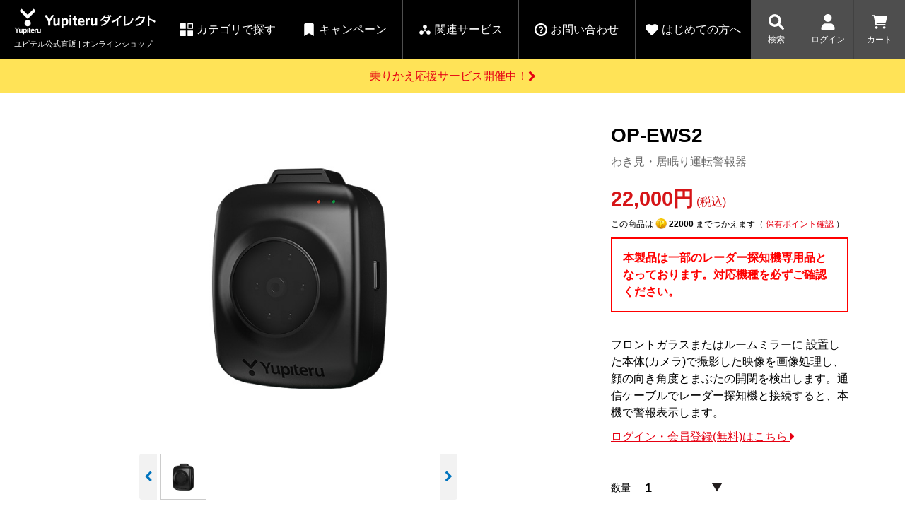

--- FILE ---
content_type: text/html;charset=utf-8
request_url: https://direct.yupiteru.co.jp/category/GS1200/71258.html
body_size: 27642
content:
<!DOCTYPE html PUBLIC "-//W3C//DTD XHTML 1.0 Strict//EN" "http://www.w3.org/TR/xhtml1/DTD/xhtml1-strict.dtd">
<html xmlns="http://www.w3.org/1999/xhtml" xml:lang="ja" lang="ja">

<head>
  <meta http-equiv="Content-Type" content="text/html; charset=utf-8" />
  <meta http-equiv="Content-Style-Type" content="text/css" />
  <meta http-equiv="Content-Script-Type" content="text/javascript" />
  <meta name="format-detection" content="telephone=no" />
  <meta http-equiv="X-UA-Compatible" content="IE=edge,chrome=1" />
  <meta name="viewport" content="width=device-width,initial-scale=1" />

  <title>わき見・居眠り運転警報器 OP-EWS2 | Yupiteruダイレクト｜Yupiteru(ユピテル)の公式通販オンラインストア</title>
  <link href="/client_info/YUPITERU/view/userweb/favicon.ico?timestamp=1768896979564" rel="shortcut icon" />
  <link href="/client_info/YUPITERU/view/userweb/css/base2.css?timestamp=1768896979564" rel="stylesheet" type="text/css" />
  <link href="/client_info/YUPITERU/view/userweb/css/swiper.min.css?timestamp=1768896979564" rel="stylesheet" type="text/css" />
  <link href="/client_info/YUPITERU/view/userweb/css/font-awesome.css?timestamp=1768896979564" rel="stylesheet" type="text/css" />
  <link href="/client_info/YUPITERU/view/userweb/css/fontello.min.css?timestamp=1768896979564" rel="stylesheet" type="text/css" />
  <link href="/client_info/YUPITERU/view/userweb/css/product_detail_renewal2.css?timestamp=1768896979564" rel="stylesheet" type="text/css" />
  <link href="/client_info/YUPITERU/view/userweb/css/swiper-bundle.css?timestamp=1768896979564" rel="stylesheet" />

  <script src="/client_info/YUPITERU/view/userweb/js/ebisu_lib.js?timestamp=1768896979564" type="text/javascript"></script>
  <script src="/client_info/YUPITERU/view/userweb/js/ebisu.js?timestamp=1768896979564" type="text/javascript"></script>
  <script src="/client_info/YUPITERU/view/userweb/js/1.7.1.jquery.min.js?timestamp=1768896979564" type="text/javascript"></script>
  <script src="/client_info/YUPITERU/view/userweb/js/jquery.cookie.js?timestamp=1768896979564" type="text/javascript"></script>

  <script type="application/ld+json">
{"@context":"https://schema.org/","@type":"Product","name":"OP-EWS2","image":["https://direct.yupiteru.co.jp/client_info/YUPITERU/itemimage/71258/op-ews2.jpg","https://direct.yupiteru.co.jp/client_info/YUPITERU/itemimage/71258/op-ews2.jpg"],"offers":{"@type":"Offer","url":"https://direct.yupiteru.co.jp/category/SPAREPARTS/71258.html","priceCurrency":"JPY","price":"22000","itemCondition":"http://schema.org/NewCondition","availability":"http://schema.org/InStock"}}</script>

  <script src="/client_info/YUPITERU/view/userweb/js/yp_common.js?timestamp=1768896979564" type="text/javascript" defer="defer"></script>
  <script src="/client_info/YUPITERU/view/userweb/js/yp_app_login_button_remove.js?timestamp=1768896979564" type="text/javascript" defer="defer"></script>
  <script src="/client_info/YUPITERU/view/userweb/js/yp_index.js?timestamp=1768896979564" type="text/javascript" defer="defer"></script>
  <script src="/client_info/YUPITERU/view/userweb/js/item_detail/yp_item_detail_cart_modal.js?timestamp=1768896979564" type="text/javascript" defer="defer"></script>
  <script src="/client_info/YUPITERU/view/userweb/js/item_detail/yp_item_detail_discounted_price.js?timestamp=1768896979564" type="text/javascript" defer="defer"></script>
  <script src="/client_info/YUPITERU/view/userweb/js/item_detail/yp_item_detail_kuroneko_service_cart_ajax_tag.js?timestamp=1768896979564" type="text/javascript" defer="defer"></script>
  <script src="/client_info/YUPITERU/view/userweb/js/item_detail/yp_item_detail_recommend_products.js?timestamp=1768896979564" type="text/javascript" defer="defer"></script>
  <script src="/client_info/YUPITERU/view/userweb/js/item_detail/yp_item_detail_side_link.js?timestamp=1768896979564" type="text/javascript" defer="defer"></script>
  <script src="/client_info/YUPITERU/view/userweb/js/item_detail/yp_item_detail_spareparts_link.js?timestamp=1768896979564" type="text/javascript" defer="defer"></script>
  <script src="/client_info/YUPITERU/view/userweb/js/item_detail/yp_item_detail_sticky_cart_button.js?timestamp=1768896979564" type="text/javascript" defer="defer"></script>
  <script src="/client_info/YUPITERU/view/userweb/js/item_detail/yp_item_detail_trim.js?timestamp=1768896979564" type="text/javascript" defer="defer"></script>
  <script src="/client_info/YUPITERU/view/userweb/js/item_detail/yp_item_detail.js?timestamp=1768896979564" type="text/javascript" defer="defer"></script>
  <script src="/client_info/YUPITERU/view/userweb/js/item_detail/yp_item_detail_member_popup.js?timestamp=1768896979564" type="text/javascript" defer="defer"></script>
  <script src="/client_info/YUPITERU/view/userweb/js/swiper.min.js?timestamp=1768896979564" type="text/javascript" defer="defer"></script>
<meta name="keywords" content="OP-EWS2" /><meta property="og:description" content="" /><meta property="og:title" content="OP-EWS2" /><meta property="og:image" content="https://direct.yupiteru.co.jp/client_info/YUPITERU/itemimage/71258/op-ews2.jpg" /><meta property="og:type" content="product" /><meta property="og:url" content="https://direct.yupiteru.co.jp/category/SPAREPARTS/71258.html" /><meta property="og:site_name" content="Yupiteruダイレクト" /><link rel="canonical" href="https://direct.yupiteru.co.jp/category/SPAREPARTS/71258.html" /></head>

<body><script>
  (function(i,s,o,g,r,a,m){i['GoogleAnalyticsObject']=r;i[r]=i[r]||function(){
  (i[r].q=i[r].q||[]).push(arguments)},i[r].l=1*new Date();a=s.createElement(o),
  m=s.getElementsByTagName(o)[0];a.async=1;a.src=g;m.parentNode.insertBefore(a,m)
  })(window,document,'script','https://www.google-analytics.com/analytics.js','ga');

  ga('create', 'UA-300329-13', 'auto');
  ga('send', 'pageview');

  ga('create', 'UA-27932082-24', 'auto', {'name': 'newTracker'});
  ga('newTracker.send', 'pageview');

</script>
	<script type="text/javascript">
	if (typeof Ebisu != "undefined") {
		Ebisu.isLocal = false;
		Ebisu.rootPath = 'https://direct.yupiteru.co.jp/';
	}
	</script>
	<script type="text/javascript">
<!--
// 
function nextItemListSelectCategory(selectInput) {
	document.location.href = selectInput.options[selectInput.selectedIndex].value;
}
//  
var beatedFlag = false;
function isUnbeaten() {
	if (beatedFlag) {
		return false;
	}
	beatedFlag = true;
	return true;
}
// 
function isUnbeatenSub() {
	if (beatedFlag) {
		return false;
	}
	return true;
}
// 
function isConfirmed() {
	return confirm('実行します。\nよろしいですか？');
}
// 
function next(request) {
	nextForm(null, null, null, request, null);
}
function nextKey(request, key) {
	nextForm(null, null, null, request, key);
}
function nextFormKey(form, request, key) {
	nextForm(form, null, null, request, key);
}
function nextAction(action, request) {
	nextForm(null, null, action, request, null);
}
function nextForm(form, target, action, request, key) {
	pos = -1;
	if (request != null) {
		pos = request.indexOf("download");
	}
	if (pos == -1 && action != null) {
		pos = action.indexOf("Menu001Logout");
	}
	if (pos == -1) {
		if (!isUnbeaten()) {
			alert('前のリクエストを処理中です。しばらくお待ちください。');
			return;
		}
	}
	if (form == null) {
		form = document.forms[0];
	}
	var oldTarget = form.target;
	if (target) {
		alert(target);
		form.target = target;
	}
	var oldAction = form.action;
	if (action != null) {
		form.action = action;
	}
	if (request == null) {
		request = '';
	}
	if (key != null) {
		form.key.value = key;
	}
	if (form.request != null) {
		form.request.value = request;
	}

	beforeExecuteSubmitForm();
	
	form.submit();

	form.target = oldTarget;
	form.action = oldAction;
}

(function() {
	func = function() {beatedFlag = false;};
	//
	if(typeof window.addEventListener == 'function'){ 
		window.addEventListener('unload', func, false);
		window.addEventListener('pageshow', func, false);
		return true;
	}
})();

var beforeExecuteSubmitForm = function() {
	// 
};

//-->
</script>
	<script type="text/javascript">
<!--
function ebisu_dateFormat(controller) {
  var reg = /^(\d{4})\/?(\d{1,2})\/?(\d{1,2})?$/;
  var str = ebisu_trim(controller.value);
  if (reg.test(str)) {
    var a = reg.exec(str);
    controller.value = a[1] + ebisu_conv(a[2]) + ebisu_conv(a[3]);
  }
}
function ebisu_conv(s) {
  var ret = "";
  if (s == null) {
  } else if (s.length == 1) {
    ret = "/0" + s;
  } else if (s.length == 2) {
    ret = "/" + s;
  }
  return ret;
}
function ebisu_revert(controller) {
  var reg = /^\d{4}\/\d{2}(\/\d{2})?$/;
  if (reg.test(controller.value)) {
    controller.value = controller.value.replace(/\/+/g, "");
  }
}
function ebisu_trim(s) {
  return s.replace(/^\s*/, "").replace(/\s*$/, "");
}
function ebisu_cc(){
  var e = event.srcElement;
  var r = e.createTextRange();
  r.moveStart("character", e.value.length);
  r.collapse(true);
  r.select();
}
//-->
</script>
	
	<script type="text/javascript">
<!--
//
function showSubWindowActionRequest(action, request, width, height) {
	return showSubWindowActionRequestKey(action, request, null, width, height);
}
//
function showSubWindowActionRequestKey(action, request, key, width, height) {
	var pos = action.indexOf("?");
	var requestString = "";
	if (pos == -1) {
		requestString = "?request=";
	} else {
		requestString = "&request=";
	}
	requestString += request;
	if (key != null) {
		requestString += "&key=" + key;
	}
	return showSubWindow(action + requestString, width, height);
}
//
var ebisuSubWindow;
function showSubWindow(url, width, height) {
	if (ebisuSubWindow != null) {
		ebisuSubWindow.close();
	}
	ebisuSubWindow = showSubWindowPrivate(url, width, height, "ebisuSubWindow");
	if (ebisuSubWindow == null) {
		alert('ウィンドウのポップアップがブラウザによってブロックされました。誠に恐れ入りますが、直接ボタンをクリックするか、ブラウザのポップアップブロックの設定を調整してください。');
		return false;
	}
	ebisuSubWindow.focus();
	return ebisuSubWindow;
}
//
function showSubWindowPrivate(url, width, height, windowName) {
	//
	if (width == null) {
		width = 750;
	}
	if (height == null) {
		height = 650;
	}
	if (url.indexOf("http") != 0) {
		url = "http://direct.yupiteru.co.jp/" + url;
	}
	if (!isUnbeatenSub()) {
		alert("前のリクエストを処理中です。しばらくお待ちください。");
	} else {
		return window.open(url, windowName, "width="+width+", height="+height+", toolbar=0, menubar=0, location=0, status=yes, scrollbars=yes");
	}
}

//
function closeAllSubwindow() {
	if (ebisuSubWindow != null && !ebisuSubWindow.closed ) {
		ebisuSubWindow.close();
	}
}
-->
</script>
	<script type="text/javascript">
<!--
function joinDate(idName, yearName, monthName, dayName) {
	if(yearName != null &&monthName != null && dayName != null){
		document.getElementById(idName).value = document.getElementById(yearName).value + '/' + document.getElementById(monthName).value + '/' +document.getElementById(dayName).value
	}
}
function yearFormat(yearName){
	var value = document.getElementById(yearName).value;
	if (!isNaN(value) && value.length == 1) value = '200' + value; if (!isNaN(value) && value.length == 2) value = '20' + value; if (!isNaN(value) && value.length == 3) value = '2' + value;
	document.getElementById(yearName).value = value;
}
//-->
</script>
	
	
	
	
	
	
	
	
	

<script type="text/javascript">
//<!--

function showOtherImages(item_cd, width, height) {
	width = parseInt(width);
	if (!isFinite(width)) {
		width = 670;
	}
	height = parseInt(height);
	if (!isFinite(height)) {
		height = 600;
	}
	var otherImages=window.open("https://direct.yupiteru.co.jp/item_detail_other_image_sub.html?item_cd=" + item_cd, "otherImagesWindow", "width=" + width + ", height=" + height + ", toolbar=0, menubar=0, location=0, status=0, scrollbars=yes");
	otherImages.focus();
}

//
function itempropertyZaiko(item_cd) {
	var subwindow = window.open('https://direct.yupiteru.co.jp/item_itemproperty_zaiko_sub.html?item_cd=' + item_cd, 'subwindow', 'width=670, height=600, toolbar=0, menubar=0, location=0, status=0, scrollbars=yes');
	subwindow.focus();
}

function getOptionValue(name) {
	var element = document.detailForm[name];
	if (element != null) {
		if (element.type == 'select-one') {
			var i = element.selectedIndex;
			return element[i].value;
		}
		if (element.type == 'radio') {
			if (element.checked) {
				return element.value;
			}
		}
		if (element.type == 'text') {
			return element.value;
		}
		if (element.type == 'hidden') {
			return element.value;
		}
		if (element.length != null) {
			//
			if (element[0].type == 'radio') {
				var N = element.length;
				for (var i = 0; i < N; i++) {
					if (element[i].checked) {
						return element[i].value;
					}
				}
			}
			if (element[0].type == 'checkbox') {
				var N = element.length;
				var str = '';
				for (var i = 0; i < N; i++) {
					if (element[i].checked) {
						if (str != '' && element[i].value != '') {
							str = str + ',';
						}
						str = str + element[i].value;
					}
				}
				return str;
			}
			if (element[0].type == 'hidden') {
				var N = element.length;
				var str = '';
				for (var i = 0; i < N; i++) {
					if (str != '' && element[i].value != '') {
						str = str + ',';
					}
					str = str + element[i].value;
				}
				return str;
			}
		}
	}
	return null;
}

var onItemPropertyNotSelectedError = function() {
	alert('を指定してください');
}

var onItemAmountNotNumericError = function() {
	alert('正しい数値を入力してください。');
}

var onItemAmountNotEnteredError = function() {
	alert('数量を入力してください。');
}

//
function putItemToCart() {
	if (!isItemPropertySelected()) {
		return false;
	}
	if (!isItemAmountNumeric()) {
		return false;
	}
	document.detailForm.request.value = 'insert';
	document.detailForm.item_cd2.value = '';
	document.detailForm.submit();
	return false;
}

//
function putTeikiMultiSellItemToCart() {
	if (!isItemPropertySelected()) {
		return false;
	}
	if (!isItemAmountNumeric()) {
		return false;
	}
	document.detailForm.request.value = 'insert';
	eb$(document.detailForm).append(eb$('<input/>', {type : 'hidden',name : 'teiki_flg',value : '1'}));
	document.detailForm.item_cd2.value = '';
	document.detailForm.submit();
	return false;
}

//
function putItemToCartForChange() {
	if (!isItemPropertySelected()) {
		return false;
	}
	if (!isItemAmountNumeric()) {
		return false;
	}
	document.detailForm.request.value = 'cart_change';
	document.detailForm.item_cd2.value = '';
	document.detailForm.submit();
	return false;
}

//
function putItemToCartForAdd() {
	if (!isItemPropertySelected()) {
		return false;
	}
	if (!isItemAmountNumeric()) {
		return false;
	}
	document.detailForm.request.value = 'cart_add';
	document.detailForm.item_cd2.value = '';
	document.detailForm.submit();
	return false;
}

//
function putItemToCartQuick() {
	if (!isItemPropertySelected()) {
		return false;
	}
	if (!isItemAmountNumeric()) {
		return false;
	}
	document.detailForm.action = 'https://direct.yupiteru.co.jp/cart_seisan.html';
	document.detailForm.request.value = 'quick_order_insert';
	document.detailForm.item_cd2.value = '';
	document.detailForm.submit();
	return false;
}

//
function putItemToCartOtherSeisanPage(request, other_seisan_page_id, item_cd, category_cd) {
	return putItemToCartOtherSeisanPageCommon(request, other_seisan_page_id, item_cd, category_cd, '', 'https://direct.yupiteru.co.jp/cart_index.html', '');
}

//
function putItemToDirectCartOtherSeisanPage(request, other_seisan_page_id, item_cd, seisan_page_from_item_cd, category_cd) {
	return putItemToCartOtherSeisanPageCommon(request, other_seisan_page_id, item_cd, category_cd, seisan_page_from_item_cd, 'https://direct.yupiteru.co.jp/cart_other_seisan.html', '');
}

//
function putItemToCartOtherSeisanPageWithAmount(request, other_seisan_page_id, item_cd, seisan_page_from_item_cd, category_cd) {
	var cart_amount = 1;
	if (document.detailForm['CART_AMOUNT'] != null) {
		cart_amount = document.detailForm['CART_AMOUNT'].value;
	}
	var param = "&other_seisan_amount=" + cart_amount;
	// 
	if (seisan_page_from_item_cd != null && seisan_page_from_item_cd != '') {
		return putItemToCartOtherSeisanPageCommon(request, other_seisan_page_id, item_cd, category_cd, seisan_page_from_item_cd, 'https://direct.yupiteru.co.jp/cart_other_seisan.html', param);
	}
	return putItemToCartOtherSeisanPageCommon(request, other_seisan_page_id, item_cd, category_cd, '', 'https://direct.yupiteru.co.jp/cart_index.html', param);
}

//
function putItemToCartOtherSeisanPageCommon(request, other_seisan_page_id, item_cd, category_cd, seisan_page_from_item_cd, command_path, cart_amount) {
	if (!isItemPropertySelected()) {
		return false;
	}
	if (!isItemAmountNumeric()) {
		return false;
	}
	var category = '';
	if (category_cd != null && category_cd != '') {
		category = "&category_cd=" + category_cd;
	}
	var reqkey = "?request=";
	if(command_path && command_path.indexOf("?")>-1){
		reqkey = "&request=";
	}
	var url = command_path + reqkey + request + "&seisan_page_id=" + other_seisan_page_id + "&item_cd=" + item_cd + getItemPropertyCdForAjaxCheckAndInsert() + category + seisan_page_from_item_cd + cart_amount;
	n=navigator.appVersion;
	if (-1 != n.indexOf("MSIE 8.")) {
		var referLink = document.createElement('a');
	    referLink.href = url;
	    document.body.appendChild(referLink);
	    referLink.click();

	} else {
		window.location.href = url;

	}

	return false;
}

//
function putRecommendToCart(item_cd) {
	document.detailForm.request.value = 'BothBuy';
	//
	document.detailForm.item_cd.value = '';
	document.detailForm.item_cd2.value = item_cd;
	document.detailForm.submit();
	return false;
}

//
function putTeikiMultiSellItemBothBuyToCart(item_cd) {
	document.detailForm.request.value = 'BothBuy';
	//
	document.detailForm.item_cd.value = '';
	document.detailForm.item_cd2.value = item_cd;
	eb$(document.detailForm).append(eb$('<input/>', {type : 'hidden',name : 'teiki_flg2',value : '1'}));
	document.detailForm.submit();
	return false;
}

//
function putBothToCart(item_cd) {
	document.detailForm.request.value = 'BothBuy';
	document.detailForm.item_cd2.value = item_cd;
	document.detailForm.submit();
	return false;
}

//
function isItemPropertySelected() {
	try {
		var form = document.detailForm;
		for (var i = 0; form['ITEMPROPERTY_CD_' + i] != null; i++) {
			var value = getOptionValue('ITEMPROPERTY_CD_' + i);
			if (value == "" || value == null) {
				onItemPropertyNotSelectedError();
				return false;
			}
		}
		for (var i = 0; form['ITEMPROPERTY_CD_RADIO_' + i] != null; i++) {
			var value = getOptionValue('ITEMPROPERTY_CD_RADIO_' + i);
			if (value == "" || value == null) {
				onItemPropertyNotSelectedError();
				return false;
			}
		}
		if (form.ITEMPROPERTY_CD_MATRIX != null) {
			var value = getOptionValue('ITEMPROPERTY_CD_MATRIX');
			if (value == "" || value == null) {
				onItemPropertyNotSelectedError();
				return false;
			}
		}
		if(form.ITEMPROPERTY_COMBINATION_CD != null){
			var value = getOptionValue('ITEMPROPERTY_COMBINATION_CD');
			if (value == "" || value == null) {
				onItemPropertyNotSelectedError();
				return false;
			}
		}
		return true;
	} catch (e) {
		//
		alert(e);
	}
}

//
function putItemToWishList() {
	if (!isItemPropertyAllSelectedOrNot()) {
		onItemPropertyNotSelectedError();
		return false;
	}
	document.detailForm.request.value = 'insert_wishlist';
	document.detailForm.item_cd2.value = '';
	document.detailForm.submit();
	return false;
}

function putItemPropertyToWishList(itemcd, propcd, paramUrl) {
	eb$('<form/>', {action : paramUrl, method : 'post'})
		.append(eb$('<input/>', {type : 'hidden',name : 'request',value : 'insert_wishlist'}))
		.append(eb$('<input/>', {type : 'hidden',name : 'item_cd',value : itemcd}))
		.append(eb$('<input/>', {type : 'hidden',name : 'ITEMPROPERTY_CD',value : propcd}))
		.append(eb$('<input/>', {type : 'hidden',name : 'token',value : '454e51634af19ea6e7e3e622f188a59'}))
		.appendTo(document.body).submit();
	return false;
}

//
function execAjaxForItemDetail(url, data, execAjaxCallback) {
	eb$.ajax({type: "POST", url: url, data:data, cache:false, ifModified:false})
	.done(function(response, textStatus, jqXHR){
		execAjaxCallback(jqXHR);
	});
}
//
function putItemToWishListAfterAjaxCheck(paramUrl, itemCd, propcd, token, obj) {
	if (!isUnbeaten()) {
		alert('処理中です。');
		return;
	}
	var url = paramUrl + "?request=insert_wishlist&token=" + token + "&item_cd=" + itemCd;
	if (propcd != null && propcd != '' && propcd != undefined) {
		url = url + '-' + propcd;
	}

	execAjaxForItemDetail(url, "", function(jqXHR) {
		var error = JSON.parse(jqXHR.responseText).ERROR;
		if (error != '' && error != undefined) {
			//  
			ajaxPutToWishListErrorAction(jqXHR, obj);
			beatedFlag = false;
		} else {
			//  
			ajaxPutToWishListSuccessAction(jqXHR, obj);
			if(typeof outputGtagInsertWishList !== 'undefined'){
				outputGtagInsertWishList(itemCd);
			}
			beatedFlag = false;
		}
	});
	return false;
}

//
function deleteItemToWishList(wishListId) {
	if (!isItemPropertyAllSelectedOrNot()) {
		onItemPropertyNotSelectedError();
		return false;
	}
	document.detailForm.request.value = 'delete_wishlist';
	document.detailForm.WISH_LIST_ID.value = wishListId;
	document.detailForm.submit();
	return false;
}

function deleteItemPropertyToWishList(wishListId, paramUrl) {
	eb$('<form/>', {action : paramUrl, method : 'post'})
		.append(eb$('<input/>', {type : 'hidden',name : 'request',value : 'delete_wishlist'}))
		.append(eb$('<input/>', {type : 'hidden',name : 'WISH_LIST_ID',value : wishListId}))
		.append(eb$('<input/>', {type : 'hidden',name : 'token',value : '454e51634af19ea6e7e3e622f188a59'}))
		.appendTo(document.body).submit();
	return false;
}

//
function deleteItemToWishListAfterAjaxCheck(paramUrl, memberId, itemCd, propcd, token, obj) {
	if (!isUnbeaten()) {
		alert('処理中です。');
		return;
	}
	if (propcd != null && propcd != '' && propcd != undefined) {
		itemCd = itemCd + '-' + propcd;
	}
	var url = paramUrl + "?request=delete_wishlist&token=" + token + "&ITEM_CD=" + itemCd + "&MEMBER_ID=" + memberId;
	execAjaxForItemDetail(url, "", function(jqXHR) {
		var error = JSON.parse(jqXHR.responseText).ERROR;
		if (error != '' && error != undefined) {
			//  
			ajaxPutToWishListErrorAction(jqXHR, obj);
			beatedFlag = false;
		} else {
			//  
			ajaxPutToWishListSuccessAction(jqXHR, obj);
			beatedFlag = false;
		}
	});
	return false;
}


// 
function ajaxPutToWishListErrorAction(msg, obj) {
	var error = JSON.parse(msg.responseText).ERROR;
	alert(error);
}

// 
function ajaxPutToWishListSuccessAction(msg, obj) {
	var self = eb$(obj);
	var parent = eb$(obj).parent();
	if(parent.find(".wishStatus").hasClass("wished")) {
		parent.find('.wishlistMessage').hide();
		showPop(parent.find('.wishlistDelMessage'));
		parent.find(".wishStatus").removeClass("wished");
		parent.find(".wishlistdeletetag").hide();
		parent.find(".wishlistinserttag").show();
	} else {
		parent.find('.wishlistDelMessage').hide();
		showPop(parent.find('.wishlistMessage'));
		parent.find(".wishStatus").addClass("wished");
		parent.find(".wishlistinserttag").hide();
		parent.find(".wishlistdeletetag").show();
	}
}

//
function isItemPropertyAllSelectedOrNot() {
	try {
		var form = document.detailForm;
		var emptyCount = 0;
		var notEmptyCount = 0;
		for (var i = 0; form['ITEMPROPERTY_CD_' + i] != null; i++) {
			var value = getOptionValue('ITEMPROPERTY_CD_' + i);
			if (value == "" || value == null) {
				emptyCount++;
			} else {
				notEmptyCount++;
			}
		}
		if (emptyCount > 0 && notEmptyCount > 0) {
			return false;
		}
		emptyCount = 0;
		notEmptyCount = 0;
		for (var i = 0; form['ITEMPROPERTY_CD_RADIO_' + i] != null; i++) {
			var value = getOptionValue('ITEMPROPERTY_CD_RADIO_' + i);
			if (value == "" || value == null) {
				emptyCount++;
			} else {
				notEmptyCount++;
			}
		}
		if (emptyCount > 0 && notEmptyCount > 0) {
			return false;
		}
		emptyCount = 0;
		notEmptyCount = 0;
		if (form.ITEMPROPERTY_CD_MATRIX != null) {
			var value = getOptionValue('ITEMPROPERTY_CD_MATRIX');
			if (value == "" || value == null) {
				emptyCount++;
			} else {
				notEmptyCount++;
			}
		}
		if (emptyCount > 0 && notEmptyCount > 0) {
			return false;
		}
		return true;
	} catch (e) {
		//
		alert(e);
	}
}

//
function putItemToNyukaNotice() {
	if (!isItemPropertyAllSelectedOrNot()) {
		onItemPropertyNotSelectedError();
		return false;
	}
	document.detailForm.request.value = 'insert_nyuka_notice';
	document.detailForm.item_cd2.value = '';
	document.detailForm.submit();
	return false;
}

//
function putItemToCartAfterAjaxCheck(paramUrl, paramInfo, request, itemCd, obj) {
	if (!isItemPropertySelected()) {
		return false;
	}
	if (!isItemAmountNumeric()) {
		return false;
	}
	if (!KeyIsDown(32)) {
		if (!isUnbeaten()) {
			alert('処理中です。');
			return;
		}
	}
	paramInfo = "&item_cd=" + itemCd + getItemPropertyCdForAjaxCheckAndInsert() + paramInfo + getCartAmountForAjaxCheckAndInsert();
    if (!KeyIsDown(32)) {
		isAjaxCheckPossibleToPutToCart(paramUrl, paramInfo, request,itemCd, obj);
	} else {
		KeyIsDown(32) = true;
	}
	return false;
}

//
function putItemToCartAfterAjaxCheckWithProperty(paramUrl, paramInfo, request, itemCd, itemPropertyCd, obj) {
	if (!KeyIsDown(32)) {
		if (!isUnbeaten()) {
			alert('処理中です。');
			return;
		}
	}
	paramInfo = "&item_cd=" + itemCd + "&ITEMPROPERTY_CD=" + itemPropertyCd  + paramInfo + getCartAmountForAjaxCheckAndInsert();
    if (!KeyIsDown(32)) {
		isAjaxCheckPossibleToPutToCart(paramUrl, paramInfo, request,itemCd, obj);
	} else {
		KeyIsDown(32) = true;
	}
	return false;
}

//
function isItemAmountNumeric() {
	try {
		// 
		if (true){
			return true;
		}
		var cartAmount = "";
		if (document.detailForm['CART_AMOUNT'] != null) {
			cartAmount = document.detailForm['CART_AMOUNT'].value;
		}
		if (cartAmount == null || cartAmount == ""){
			onItemAmountNotEnteredError();
			return false;
		}
		if (0 != cartAmount.search(/^[-]?[0-9]+$/)) {
			onItemAmountNotNumericError();
			return false;
		}
		return true;
	} catch (e) {
		//
		alert(e);
	}
}

//
var input_key_buffer = new Array();

// 
// 
// 
document.onkeydown = function (e){
	// 
	if (!e)	e = window.event;
	input_key_buffer[e.keyCode] = true;
};

function KeyIsDown(key_code){

	if(input_key_buffer[key_code])	{
		input_key_buffer[key_code] = false;
		return true;
	}
	return false;
}

function getAjaxParamsForItemDetailCheck(names) {
	var rtn = "";
	if (names ==null || names == "") {
		return rtn;
	}
	var form = document.detailForm;
	var paramsNames = names.split(",")
	for (var i = 0; i < paramsNames.length; i++) {
		var value = getOptionValue(paramsNames[i]);
		rtn = rtn + "&" + paramsNames[i] + "=" + value;
	}
	return rtn;
}

//
function isAjaxCheckPossibleToPutToCart(paramUrl, paramInfo,request, itemCd, obj) {
	var url;
	if (paramUrl.indexOf("?") != -1) {
		url = paramUrl + "&request=" + request;
	} else {
		url = paramUrl + "?request=" + request;
	}
	execAjaxForItemDetail(url, "&response_type=json" + paramInfo, function(jqXHR){
		var error = JSON.parse(jqXHR.responseText).ERROR;
		if (error != '' && error != undefined) {
			//  
			ajaxPutToCartErrorAction(jqXHR, obj);
			beatedFlag = false;
		} else {
			//  
			ajaxPutToCartSuccessAction(jqXHR, obj);
			//  
			if(typeof outputGtagInsertCart !== 'undefined'){
				outputGtagInsertCart(itemCd);
			}
			if(typeof sendStaffStartTrackingRequest !== 'undefined') {
				sendStaffStartTrackingRequest(itemCd, paramInfo);
			}
			if (false){
				ajaxCartInfoUpdate();
			}
			beatedFlag = false;
		}
	});
};

//
//
function ajaxCartInfoUpdate(){
	// 
	var CLASS_NAME_LIST = [
			"cart_item_count",								//  
			"cart_amount_sum",								//  
			"cart_syokei",									//  
			"cart_syokei_hontai",							//  
			"cart_syokei_tax",								//  
			"cart_syokei_zeikomi",							//  
			"cart_before_teiki_discount_syokei_hontai",		//  
			"cart_before_teiki_discount_syokei_tax",		//  
			"cart_before_teiki_discount_syokei_zeikomi",	//  
			"cart_teiki_discount_syokei_hontai",			//  
			"cart_maker_syokei_hontai",						// 
			"cart_maker_syokei_tax",						// 
			"cart_maker_syokei_zeikomi",					// 
			"cart_add_point_sum",							// 
			"cart_item_code_list"							// 
	];
	var urlData = new Object();
	urlData["REQUEST"] = 'get_cart_info_data';
	
	// 
	var upNameList = "";
	// 
	var allElements = document.getElementsByTagName('*');
	// 
	for (var i in CLASS_NAME_LIST) {
		var className = CLASS_NAME_LIST[i];
		for (var n = 0; n < allElements.length; n++){
			if(allElements[n].className == className){
				if(upNameList != ""){
					upNameList += ",";
				}
				upNameList += className;
			}
		}
	}
	if(upNameList == ""){
		return;
	}
	urlData["UPDATE_NAME_LIST"] = upNameList;
	var url = 'https://direct.yupiteru.co.jp/ajax_get_cart_info.html';
	// 
	execAjaxForItemDetail(url, urlData, function(jqXHR){
		var error = JSON.parse(jqXHR.responseText).ERROR;
		if (error != '' && error != undefined) {
			//  
			var errorMessage = error + "\nカート投入前のカート情報を表示します。";
			alert(errorMessage);
			beatedFlag = false;
		} else {
			//  
			callBackCartInfoUpdate(JSON.parse(jqXHR.responseText));
			beatedFlag = false;
		}
	});
}

//
function callBackCartInfoUpdate(res){
	// 
	var len = 0;
	for (key in res.SELECT_DATA) {
		  len++;
	}
	if(len == 0){
		return;
	}
	
	// 
	var allElements = document.getElementsByTagName('*');
	// 
	for(var i in res.SELECT_DATA){
		for(var key in res.SELECT_DATA[i]){
			for (var n = 0; n < allElements.length; n++){
				if (allElements[n].className == key){
					allElements[n].innerHTML = res.SELECT_DATA[i][key];
				}
			}
		}
	}
}

function getItemPropertyCdForAjaxCheckAndInsert() {
	try {
		var form = document.detailForm;
		var rtnValue = [];
		var index = 0;
		for (var i = 0; form['ITEMPROPERTY_CD_' + i] != null; i++) {
			var value = getOptionValue('ITEMPROPERTY_CD_' + i);
			if (value != "" || value != null) {
				rtnValue[index] = value;
				index = index + 1;
			}
		}
		for (var i = 0; form['ITEMPROPERTY_CD_RADIO_' + i] != null; i++) {
			var value = getOptionValue('ITEMPROPERTY_CD_RADIO_' + i);
			if (value != "" || value != null) {
				rtnValue[index] = value;
				index = index + 1;
			}
		}
		if (form.ITEMPROPERTY_CD_MATRIX != null) {
			var value = getOptionValue('ITEMPROPERTY_CD_MATRIX');
			if (value != "" || value != null) {
				rtnValue[index] = value;
				index = index + 1;
			}
		}
		var returnStr = "";
		for (var i = 0; i < rtnValue.length; i++) {
				returnStr = returnStr + '&ITEMPROPERTY_CD_' + i + '=' + rtnValue[i];
		}
		return returnStr;
	} catch (e) {
		alert(e);
	}
}

function getCartAmountForAjaxCheckAndInsert() {
	try {
		var form = document.detailForm;
		var cartAmount = "1";
		if (document.detailForm['CART_AMOUNT'] != null) {
			cartAmount = document.detailForm['CART_AMOUNT'].value;
		}
		var returnAmount = "";
		if (cartAmount != "0") {
			returnAmount = "&CART_AMOUNT=" + cartAmount;
		}
		return returnAmount;
	} catch (e) {
		alert(e);
	}
}

//
function putItemPropertyToCart(itemcd, propcd, request, paramUrl, obj) {
	var val = Number(eb$('#CART_AMOUNT').val()) || 1;  // 
	var teikiFlg = eb$('input[name="teiki_flg"]:checked').val() || '';
	eb$('<form/>', {action : paramUrl, method : 'post'})
		.append(eb$('<input/>', {type : 'hidden',name : 'request',value : request}))
		.append(eb$('<input/>', {type : 'hidden',name : 'item_cd',value : itemcd}))
		.append(eb$('<input/>', {type : 'hidden',name : 'ITEMPROPERTY_CD',value : propcd}))
		.append(eb$('<input/>', {type : 'hidden',name : 'CART_AMOUNT',value : "'" + val + "'"}))
		.append(eb$('<input/>', { type : 'hidden', name : 'teiki_flg', value : teikiFlg }))
		.appendTo(document.body).submit();
}

// 
var cartAmountBefore;
eb$(window).on("load", function(){
	cartAmountBefore = eb$('#CART_AMOUNT').val();
});
	
function checkItemAmount(paramUrl) {
	var itemCd = eb$('input:hidden[name="item_cd"]').val();
	var cartAmountAfter = eb$('#CART_AMOUNT').val();
	// 
	if (!isItemPropertySelected()) {
		eb$('#CART_AMOUNT').val(cartAmountBefore);
		return false;
	}
	// 
	if (!isItemAmountNumeric()) {
		return false;
	}
	// 
	var url = paramUrl + "?item_cd=" + itemCd + getItemPropertyCdForAjaxCheckAndInsert() + "&item_amount=" + cartAmountAfter;
	execAjaxForItemDetailMod(url, "", function(jqXHR) {
		var error = JSON.parse(jqXHR.responseText).ERROR;
		if (error != '' && error != undefined) {
			//  
			var errorMessage = error + "\n変更前の数量に戻します。";
			alert(errorMessage);
			eb$('#CART_AMOUNT').val(cartAmountBefore);
			beatedFlag = false;
		} else {
			//  
			cartAmountBefore = cartAmountAfter;
			beatedFlag = false;
		}
	});
	return true;
}

//
function execAjaxForItemDetailMod(url, data, execAjaxCallback) {
	eb$.ajax({type: "POST", url: url, data:data, cache:false, ifModified:false})
	.done(function(response, textStatus, jqXHR){
		execAjaxCallback(jqXHR);
	});
}

//
function checkItemItempropertyZaiko() {
	var selectItemProperty = eb$('.CHECK_ZAIKO_ITEMPROPERTY');
	//
	if(selectItemProperty == null || selectItemProperty == undefined || selectItemProperty.length == 0) {
		return;
	}

	var values = new Array();
	for(var i = 0; i < selectItemProperty.length; i++) {
		if(selectItemProperty[i].value == '' || selectItemProperty[i].value == undefined) {
			continue;
		} 
		values.push(selectItemProperty[i].value);
	}

	var urlData = new Object();
	urlData["ITEM_CD"] = document.detailForm.item_cd.value;
	urlData["ITEMPROPERTY_LIST"] = values.join(',');

	var url = "/ajax_check_item_itemproperty_zaiko.html" ;
	eb$.ajax({type: "POST", url: url, data:urlData, cache:false, ifModified:false})
	.done(function(response, textStatus, jqXHR){
		dispSelectItemPropertyZaiko(jqXHR);
	});
}

// 
function dispSelectItemPropertyZaiko(obj) {
	var result = JSON.parse(obj.responseText);
	var selectItemProperty = eb$('.CHECK_ZAIKO_ITEMPROPERTY');
	eb$('.CHECK_ZAIKO_ITEMPROPERTY').removeClass('out_of_stock')

	var outOfStock = true;
	for(var propertyCd in result) {
		eb$('.CHECK_ZAIKO_ITEMPROPERTY option[value="' + propertyCd + '"]').text(result[propertyCd])
	}
}

//
function clearCartItem(item_cd) {
	//
	if (true) {
		return true;
	}
	//
	if (confirm('よりどり定期商品は他の商品と同時購入できません。\nカート内に既に追加されている他の商品を削除して処理を続行しますか？')) {
		document.detailForm.action = 'https://direct.yupiteru.co.jp/yoridori_teiki_item_select.html';
		document.detailForm.request.value = 'clear_and_yoridori_teiki_page';
		document.detailForm.item_cd.value = item_cd;
		document.detailForm.submit();
	} else {
		//
		return false;
	}
	return false;
}

window.onload =	checkItemItempropertyZaiko;
-->
</script>
  

  <!-- Google Tag Manager(広告用) -->
  <script>(function (w, d, s, l, i) {
      w[l] = w[l] || []; w[l].push({
        'gtm.start':
          new Date().getTime(), event: 'gtm.js'
      }); var f = d.getElementsByTagName(s)[0],
        j = d.createElement(s), dl = l != 'dataLayer' ? '&l=' + l : ''; j.async = true; j.src =
          'https://www.googletagmanager.com/gtm.js?id=' + i + dl; f.parentNode.insertBefore(j, f);
    })(window, document, 'script', 'dataLayer', 'GTM-T6WXM4D');</script>
  <noscript>
    <iframe src="https://www.googletagmanager.com/ns.html?id=GTM-T6WXM4D" height="0" width="0" style="display:none;visibility:hidden"></iframe>
  </noscript>
  <!-- End Google Tag Manager(広告用) -->

  <!-- Facebook Pixel Code -->
  <script>
    !function (f, b, e, v, n, t, s) {
      if (f.fbq) return; n = f.fbq = function () {
        n.callMethod ?
        n.callMethod.apply(n, arguments) : n.queue.push(arguments)
      };
      if (!f._fbq) f._fbq = n; n.push = n; n.loaded = !0; n.version = '2.0';
      n.queue = []; t = b.createElement(e); t.async = !0;
      t.src = v; s = b.getElementsByTagName(e)[0];
      s.parentNode.insertBefore(t, s)
    }(window, document, 'script',
      'https://connect.facebook.net/en_US/fbevents.js');
    fbq('init', '390741458216159');
    fbq('track', 'PageView');
  </script>
  <noscript>
    <img height="1" width="1" style="display:none" src="https://www.facebook.com/tr?id=390741458216159&ev=PageView&noscript=1" />
  </noscript>
  <!-- End Facebook Pixel Code -->

  <header class="Header">
    <div class="Header_inner">
      <div class="SpMenuButton"></div>
      <a href="https://direct.yupiteru.co.jp/" class="Logo">
        <div class="Logo_image">
          <img src="/client_info/YUPITERU/view/userweb/images/header/yp_logo@2x.png?timestamp=1768896979564" alt="Yupiteruダイレクト" width="38" height="37" class="Logo_yp AfterHidden" />
          <img src="/client_info/YUPITERU/view/userweb/images/header/logo_text@2x.png?timestamp=1768896979564" alt="Yupiteruダイレクト" width="157" height="19" />
        </div>
        <span class="Logo_text AfterHidden">ユピテル公式直販 | オンラインショップ</span>
      </a>

      <ul class="HeaderMenu">
        <li class="HeaderMenu_item -typeCategory" data-menu-type="Category">
          <span>カテゴリで探す</span>
        </li>
        <li class="HeaderMenu_item -typeCampaign" data-menu-type="Campaign">
          <span>キャンペーン</span>
        </li>
        <li class="HeaderMenu_item -typeService" data-menu-type="Service">
          <span>関連サービス</span>
        </li>
        <li class="HeaderMenu_item -typeInquiry" data-menu-type="Inquiry">
          <span>お問い合わせ</span>
        </li>
        <li class="HeaderMenu_item -typeAbout" data-menu-type="About">
          <a href="https://direct.yupiteru.co.jp/ext/ypd_merit.html" class="HeaderSpMenu_item_link">
            <span>はじめての方へ</span>
          </a>
        </li>
      </ul>

      <ul class="ShopMenu">
        <li class="ShopMenu_item -typeSearch" data-menu-type="Search">
          <div class="ShopMenu_itemIcon"></div>
          検索
        </li>

        <li class="ShopMenu_item -typeLogin" data-menu-type="Login">
          <div class="ShopMenu_itemIcon"></div>
          ログイン
        </li>

        

        <li class="ShopMenu_item -typeCart">
          <a href="https://direct.yupiteru.co.jp/cart_index.html">
            <div class="ShopMenu_itemIcon"></div>
            <span>カート</span>
            <div class="ShopMenu_cartAmount">
              0
            </div>
          </a>
        </li>
      </ul>
    </div>

    <ul class="HeaderSpMenu">
      <li class="HeaderSpMenu_item -typeCategory" data-menu-type="Category">
        <span>カテゴリで<br />探す</span>
      </li>
      <li class="HeaderSpMenu_item -typeCampaign" data-menu-type="Campaign">
        <span>キャン<br />ペーン</span>
      </li>
      <li class="HeaderSpMenu_item -typeService" data-menu-type="Service">
        <span>関連<br />サービス</span>
      </li>
      <li class="HeaderSpMenu_item -typeInquiry" data-menu-type="Inquiry">
        <span>お問い<br />合わせ</span>
      </li>
      <li class="HeaderSpMenu_item -typeAbout" data-menu-type="About">
        <a href="https://direct.yupiteru.co.jp/ext/ypd_merit.html" class="HeaderSpMenu_item_link">
          <span>はじめての<br />方へ</span>
        </a>
      </li>
    </ul>

    <div class="MenuItem_dropDowns">
      <div class="MenuItem_dropDown -typeCategory">
        <div class="MenuItem_dropDownInner">

          <ul class="CategoryLinks">
            <li class="CategoryLinks_item">
              <a href="https://direct.yupiteru.co.jp/ext/category_dr_index.html">
                <img src="/client_info/YUPITERU/view/userweb/images/header/category_dr@2x.png?timestamp=1768896979564" alt="ドライブレコーダー" width="208" height="125" />
                <span>ドライブレコーダー</span>
              </a>
            </li>
            <li class="CategoryLinks_item">
              <a href="https://direct.yupiteru.co.jp/ext/category_rd_index.html">
                <img src="/client_info/YUPITERU/view/userweb/images/header/category_rd@2x.png?timestamp=1768896979564" alt="レーダー探知機" width="208" height="125" />
                <span>レーダー探知機</span>
              </a>
            </li>
            <li class="CategoryLinks_item">
              <a href="https://direct.yupiteru.co.jp/item_list.html?category_cd=ROBOT&amp;SEARCH_MAX_ROW_LIST=200&amp;item_list_mode=&amp;sort_order=1">
                <img src="/client_info/YUPITERU/view/userweb/images/header/category_robot@2x.png?timestamp=1768896979564" alt="ホームロボット" width="208" height="125" />
                <span>ホームロボット</span>
              </a>
            </li>
            <li class="CategoryLinks_item">
              <a href="https://direct.yupiteru.co.jp/item_list.html?category_cd=GOLF&amp;SEARCH_MAX_ROW_LIST=200&amp;item_list_mode=&amp;sort_order=1">
                <img src="/client_info/YUPITERU/view/userweb/images/header/category_golf@2x.png?timestamp=1768896979564" alt="" width="208" height="125" />
                <span>ゴルフ</span>
              </a>
            </li>
            <li class="CategoryLinks_item">
              <a href="https://direct.yupiteru.co.jp/ext/category_web_index.html">
                <img src="/client_info/YUPITERU/view/userweb/images/header/category_web@2x.png?timestamp=1768896979564" alt="WEB限定モデル" width="208" height="125" />
                <span>WEB限定モデル</span>
              </a>
            </li>
          </ul>

          <div class="CategoryOther">
            <a href="https://spareparts.yupiteru.co.jp/" class="Category_sparePartsLink AfterHidden">
              <strong>スペアパーツ<br />ダイレクト</strong>
              <span>純正オプション品の<br />ご購入はこちら</span>
            </a>
            <a href="https://spareparts.yupiteru.co.jp/" class="Category_sparePartsLink BeforeHidden">
              <span>純正オプション</span>
              <span>スペアパーツ<br />ダイレクト</span>
            </a>

            <a href="https://direct.yupiteru.co.jp/ext/category_hgrm6_index.html" class="Category_leiLink">
              <span class="AfterHidden">Yupiteruオリジナル</span>
              <img src="/client_info/YUPITERU/view/userweb/images/header/logo_hagoromo.png?timestamp=1768896979564" alt="羽衣6" width="144" height="61" />
              <span>アイテム一覧</span>
            </a>

            <a href="https://yupimeta.jp/" target="_blank" class="Category_yupimeta">
              <span class="AfterHidden">Yupiteruメタバース</span>
              <img src="/client_info/YUPITERU/view/userweb/images/header/logo_yupimeta.png" alt="ユピメタ" width="144" height="61" />
              <span>バーチャルストア</span>
            </a>

            <div class="PopularCategories">
              <div class="PopularCategories_title">
                人気<br class="AfterHidden" />カテゴリ
              </div>
              <ul class="PopularCategories_items">
                <li class="PopularCategories_item -typeSale">
                  <a href="https://direct.yupiteru.co.jp/item_list.html?category_cd=SALE_SELECT&amp;SEARCH_MAX_ROW_LIST=1000">期間限定セール</a>
                </li>
                <li class="PopularCategories_item">
                  <a href="https://direct.yupiteru.co.jp/item_list.html?category_cd=OUTLET&amp;SEARCH_MAX_ROW_LIST=200&amp;item_list_mode=&amp;sort_order=1">アウトレット</a>
                </li>
                <li class="PopularCategories_item">
                  <a href="https://direct.yupiteru.co.jp/item_list.html?category_cd=CAR_DR_PARKING_STA&amp;SEARCH_MAX_ROW_LIST=200&amp;item_list_mode=&amp;sort_order=1">駐車監視機能
                    標準搭載</a>
                </li>
                <li class="PopularCategories_item">
                  <a href="https://direct.yupiteru.co.jp/item_list.html?category_cd=CAR_DR_PARKING_SET&amp;SEARCH_MAX_ROW_LIST=200&amp;item_list_mode=&amp;sort_order=1">駐車監視セット</a>
                </li>
                <li class="PopularCategories_item">
                  <a href="https://direct.yupiteru.co.jp/item_list.html?category_cd=CAR_ETC&amp;SEARCH_MAX_ROW_LIST=200&amp;item_list_mode=&amp;sort_order=1">サポートカー用品</a>
                </li>
                <li class="PopularCategories_item">
                  <a href="https://direct.yupiteru.co.jp/apply.html?id=LARGE_ORDER&amp;bu=">大口注文はこちら</a>
                </li>
              </ul>
            </div>
          </div>

        </div>
      </div>

      <div class="MenuItem_dropDown -typeService">
        <div class="MenuItem_dropDownInner">

          <ul class="RelationServices Columns">
            <li class="RelationServices_item Columns_item">
              <a href="https://my.yupiteru.co.jp/" target="_blank">
                <strong class="RelationServices_item_title">
                  <img src="/client_info/YUPITERU/view/userweb/images/header/myyupiteru_head_logo.svg?timestamp=1768896979564" alt="MyYupiteru" height="32" />
                </strong>
                <span>製品登録や最新情報はこちら <i class="fa fa-caret-right" aria-hidden="true"></i></span>
              </a>
            </li>
            <li class="RelationServices_item Columns_item">
              <a href="https://ity.yupiteru.co.jp/" target="_blank">
                <strong class="RelationServices_item_title">
                  <img src="/client_info/YUPITERU/view/userweb/images/header/ityclub_head_logo.svg?timestamp=1768896979564" alt="ityクラブ" height="32" />
                </strong>
                <span>GPSデータ更新のお申込はこちら <i class="fa fa-caret-right" aria-hidden="true"></i></span>
              </a>
            </li>
            <li class="RelationServices_item Columns_item">
              <a href="https://www.yupiteru.co.jp/" target="_blank">
                <strong class="RelationServices_item_title">
                  <img src="/client_info/YUPITERU/view/userweb/images/header/yupiteru_head_logo.svg?timestamp=1768896979564" alt="Yupiteru" height="32" />
                </strong>
                <span>ユピテル公式サイトはこちら <i class="fa fa-caret-right" aria-hidden="true"></i></span>
              </a>
            </li>
          </ul>

        </div>
      </div>

      <div class="MenuItem_dropDown -typeCampaign">
        <div class="HeaderCampaign">
          <h3 class="HeaderBorderTitle">
            <div class="HeaderBorderTitle_inner">
              <span>開催中のキャンペーン</span>
            </div>
          </h3>
          <div class="Slide_items_wrapper swiper">
            <ul class="swiper-wrapper">
              <li class="swiper-slide">
                <ul class="Slide_items">
                  <li class="Slide_item">
                    <a href="https://direct.yupiteru.co.jp/ext/2510_norikaecp.html" data-banner-type="campaign" data-banner-position="header">
                      <div class="CampaignItem_image">
                        <img src="/client_info/YUPITERU/infoimage/squarebnr_norikaecp_w800.jpg" />
                      </div>
                      <div class="CampaignItem_text">
                        <div class="CampaignItem_label">
                          キャンペーン
                        </div>
                        <div class="CampaignItem_title">
                          【乗りかえ応援サービス開催中！】サービス上限数に達し次第終了
                        </div>
                        <div class="CampaignItem_link">
                          詳しくはこちら <i class="fa fa-caret-right" aria-hidden="true"></i>
                        </div>
                      </div>
                    </a>
                  </li><li class="Slide_item">
                    <a href="https://direct.yupiteru.co.jp/item_list.html?category_cd=OUTLET" data-banner-type="campaign" data-banner-position="header">
                      <div class="CampaignItem_image">
                        <img src="/client_info/YUPITERU/infoimage/outlet.jpg" />
                      </div>
                      <div class="CampaignItem_text">
                        <div class="CampaignItem_label">
                          キャンペーン
                        </div>
                        <div class="CampaignItem_title">
                          【毎日開催！】アウトレットセール
                        </div>
                        <div class="CampaignItem_link">
                          詳しくはこちら <i class="fa fa-caret-right" aria-hidden="true"></i>
                        </div>
                      </div>
                    </a>
                  </li>
                </ul>
              </li>
            </ul>
            <div class="Slide_guide ">scroll <i class="fa fa-hand-o-right" aria-hidden="true"></i></div>
          </div>
        </div>

        <div class="HeaderTopics">
          <h3 class="HeaderBorderTitle">
            <div class="HeaderBorderTitle_inner">
              <span>お役立ち情報・トピックス</span>
            </div>
          </h3>
          <div class="Slide_items_wrapper swiper">
            <ul class="swiper-wrapper">
              <li class="swiper-slide">
                <ul class="Slide_items">
                  
                  <li class="Topics_item">
                    <a href="https://direct.yupiteru.co.jp/ext/sales_ranking.html" data-banner-type="topics" data-banner-position="header">
                      <img src="/client_info/YUPITERU/infoimage/minibnr_ypd_ranking_new.jpg" />
                    </a>
                  </li><li class="Topics_item">
                    <a href="https://direct.yupiteru.co.jp/ext/wasabi_push_model.html" data-banner-type="topics" data-banner-position="header">
                      <img src="/client_info/YUPITERU/infoimage/minibnr_wasabi_push_model.jpg" />
                    </a>
                  </li><li class="Topics_item">
                    <a href="https://direct.yupiteru.co.jp/ext/dr_parking_record.html" data-banner-type="topics" data-banner-position="header">
                      <img src="/client_info/YUPITERU/infoimage/minibnr_dr_paeking_record_.jpg" />
                    </a>
                  </li><li class="Topics_item">
                    <a href="https://direct.yupiteru.co.jp/ext/install_partners.html" data-banner-type="topics" data-banner-position="header">
                      <img src="/client_info/YUPITERU/infoimage/minibnr_install_partners.jpg" />
                    </a>
                  </li><li class="Topics_item">
                    <a href="https://direct.yupiteru.co.jp/apply.html?id=LARGE_ORDER&amp;bu=" data-banner-type="topics" data-banner-position="header">
                      <img src="/client_info/YUPITERU/infoimage/minibnr_ooguchi.jpg" />
                    </a>
                  </li><li class="Topics_item">
                    <a href="https://direct.yupiteru.co.jp/ext/dr_largecar.html" data-banner-type="topics" data-banner-position="header">
                      <img src="/client_info/YUPITERU/infoimage/minibnr_dr_largecar.png" />
                    </a>
                  </li><li class="Topics_item">
                    <a href="https://direct.yupiteru.co.jp/ext/search_dr_kodawari.html" data-banner-type="topics" data-banner-position="header">
                      <img src="/client_info/YUPITERU/infoimage/minibnr_search_dr_kodawari.jpg" />
                    </a>
                  </li><li class="Topics_item">
                    <a href="https://direct.yupiteru.co.jp/ext/dr_subsidy.html" data-banner-type="topics" data-banner-position="header">
                      <img src="/client_info/YUPITERU/infoimage/minibnr_dr_subsidy_rn.png" />
                    </a>
                  </li><li class="Topics_item">
                    <a href="https://direct.yupiteru.co.jp/ext/obd2.html" data-banner-type="topics" data-banner-position="header">
                      <img src="/client_info/YUPITERU/infoimage/bnrobd2.png" />
                    </a>
                  </li><li class="Topics_item">
                    <a href="https://direct.yupiteru.co.jp/ext/ypd_merit.html" data-banner-type="topics" data-banner-position="header">
                      <img src="/client_info/YUPITERU/infoimage/minibnr_ypdmerit.png" />
                    </a>
                  </li><li class="Topics_item">
                    <a href="https://direct.yupiteru.co.jp/ext/dr_chart.html" data-banner-type="topics" data-banner-position="header">
                      <img src="/client_info/YUPITERU/infoimage/minibnr_dr_chart.jpg" />
                    </a>
                  </li><li class="Topics_item">
                    <a href="https://direct.yupiteru.co.jp/ext/recommend_dr.html" data-banner-type="topics" data-banner-position="header">
                      <img src="/client_info/YUPITERU/infoimage/minibnr_recommend_dr.jpg" />
                    </a>
                  </li><li class="Topics_item">
                    <a href="https://direct.yupiteru.co.jp/ext/dr_attachment.html" data-banner-type="topics" data-banner-position="header">
                      <img src="/client_info/YUPITERU/infoimage/top_bnr_drattachment_.png" />
                    </a>
                  </li><li class="Topics_item">
                    <a href="https://direct.yupiteru.co.jp/ext/beginner_dr.html" data-banner-type="topics" data-banner-position="header">
                      <img src="/client_info/YUPITERU/infoimage/minibnr_beginnerdr.png" />
                    </a>
                  </li><li class="Topics_item">
                    <a href="https://direct.yupiteru.co.jp/ext/category_web_index.html" data-banner-type="topics" data-banner-position="header">
                      <img src="/client_info/YUPITERU/infoimage/minibnr_weblimited.png" />
                    </a>
                  </li><li class="Topics_item">
                    <a href="https://direct.yupiteru.co.jp/ext/dr_sdcard.html" data-banner-type="topics" data-banner-position="header">
                      <img src="/client_info/YUPITERU/infoimage/minibnr_dr_sdcard_.png" />
                    </a>
                  </li><li class="Topics_item">
                    <a href="https://www.yupiteru.co.jp/ypd/" data-banner-type="topics" data-banner-position="header">
                      <img src="/client_info/YUPITERU/infoimage/bnr_ypd_shop.png" />
                    </a>
                  </li>
                </ul>
              </li>
            </ul>
            <div class="Slide_guide ">scroll <i class="fa fa-hand-o-right" aria-hidden="true"></i></div>
          </div>
        </div>
      </div>

      <div class="MenuItem_dropDown -typeInquiry">
        <div class="MenuItem_dropDownInner">

          <ul class="Inquiry Columns">
            <li class="Inquiry_item Columns_item">
              <a href="https://direct.yupiteru.co.jp/ext/guide.html">
                <strong class="Inquiry_item_title">
                  <img src="/client_info/YUPITERU/view/userweb/images/header/icon_note.svg?timestamp=1768896979564" width="16" height="21" alt="お買い物ガイド" /> お買い物ガイド
                </strong>
                <span>各種ご利用方法はこちら <i class="fa fa-caret-right" aria-hidden="true"></i></span>
              </a>
            </li>
            <li class="Inquiry_item Columns_item">
              <a href="https://direct.yupiteru.co.jp/ext/faq.html">
                <strong class="Inquiry_item_title">
                  <img src="/client_info/YUPITERU/view/userweb/images/header/icon_qa.svg?timestamp=1768896979564" width="26" height="21" alt="お買い物ガイド" /> よくあるご質問
                </strong>
                <span>お問い合わせ前のご確認はこちら <i class="fa fa-caret-right" aria-hidden="true"></i></span>
              </a>
            </li>
            <li class="Inquiry_item Columns_item">
              <a href="https://direct.yupiteru.co.jp/ext/support.html">
                <strong class="Inquiry_item_title">
                  <img src="/client_info/YUPITERU/view/userweb/images/header/icon_operator.svg?timestamp=1768896979564" width="21" height="21" alt="お買い物ガイド" /> お問い合わせ
                </strong>
                <span>各種お問い合わせはこちら <i class="fa fa-caret-right" aria-hidden="true"></i></span>
              </a>
            </li>
          </ul>

        </div>
      </div>

      <div class="MenuItem_dropDown -typeSearch -typeShopMenu">

        <div class="MenuItem_dropDownInner">
          <form name="detailfrm" method="get" action="https://direct.yupiteru.co.jp/item_list.html" onsubmit="goSearch(); return false;">
            <input type="hidden" name="SEARCH_MAX_ROW_LIST" value="200" />
            <input type="hidden" name="item_list_mode" value="" />
            <input type="hidden" name="sort_order" value="1" />
            <div class="KeywordSearch">
              <input name="keyword" placeholder="機種名・キーワードを入力" class="KeywordSearch_input" type="text" />
              <button type="submit" class="KeywordSearch_button">
                <img src="/client_info/YUPITERU/view/userweb/images/header/icon_search.svg?timestamp=1768896979564" width="20" alt="" class="AfterHidden" /> さがす
              </button>
            </div>
          </form>
        </div>

        <div class="Search_categoryLinkScroll swiper">
          <ul class="swiper-wrapper">
            <li class="swiper-slide">
              <ul class="Search_categoryLink_items">
                <li class="Search_categoryLink_item">
                  <a href="https://direct.yupiteru.co.jp/ext/search_dr_kodawari.html" onclick="ga('send', 'event', 'header_search_tag', 'click', 'header_search_kodawari', 1);">
                    ドライブレコーダーを比較して探す
                  </a>
                </li>
                <li class="Search_categoryLink_item">
                  <a href="https://direct.yupiteru.co.jp/ext/category_rd_index.html" onclick="ga('send', 'event', 'header_search_tag', 'click', 'header_search_catrd', 1);">
                    レーダー探知機を探す
                  </a>
                </li>
                <li class="Search_categoryLink_item">
                  <a href="https://direct.yupiteru.co.jp/category/GOLF/" onclick="ga('send', 'event', 'header_search_tag', 'click', 'header_search_golf', 1);">
                    ゴルフ商品を探す
                  </a>
                </li>
                <li class="Search_categoryLink_item">
                  <a href="https://direct.yupiteru.co.jp/ext/spareparts/index.html" onclick="ga('send', 'event', 'header_search_tag', 'click', 'header_search_spareparts', 1);">
                    純正スペアパーツを探す
                  </a>
                </li>
                <!--li class="Search_categoryLink_item">
                  <a href="apply.html?id=LARGE_ORDER&bu="
                    onclick="ga('send', 'event', 'header_search_tag', 'click', 'header_search_houjin', 1);">
                    企業様向けのご注文はこちら
                  </a>
                </li-->
              </ul>
            </li>
          </ul>
        </div>
      </div>

      <div class="MenuItem_dropDown -typeLogin -typeShopMenu">
        <div class="MenuItem_dropDownInner">
          <ul class="Login_items Columns">
            <li class="Login_item Columns_item -typeLogin">
              <a href="https://direct.yupiteru.co.jp/login.html" id="toLoginButton">ログインする</a>
              <p class="LoginItem_text">
                Yupiteruダイレクトの商品を<br />
                会員価格やポイントを利用してご購入頂けます
              </p>
            </li>
            <li class="Login_item Columns_item -typeSignup">
              <a href="https://direct.yupiteru.co.jp/member_regist_new.html">新規会員登録をする</a>
              <p class="LoginItem_text">
                Yupiteruダイレクトに新規会員登録いただくと、<br />
                登録後すぐに使える1000ポイントをプレゼント
              </p>
            </li>
          </ul>
        </div>
      </div>

      
    </div>
    
  <div class="HeaderNotice">
    <div class="swiper HeaderNoticeSwiper">
      <div class="swiper-wrapper HeaderNoticeWrapper">

        

        

        

        

        <a href="https://direct.yupiteru.co.jp/ext/2510_norikaecp.html" class="HeaderNotice_item swiper-slide" onclick="ga('send','event','banner','click','header_norikaecp',1);">
          乗りかえ応援サービス開催中！<i class="fa fa-chevron-right" aria-hidden="true"></i>
        </a>

        

        

      </div>
    </div>
  </div>

  <script>
    document.addEventListener('DOMContentLoaded', function () {
      window.initHeaderNotice = function () {
        var existingSwiper = document.querySelector('.HeaderNoticeSwiper').swiper;
        if (existingSwiper) {
          existingSwiper.destroy(true, true);
        }

        var notifications = document.querySelectorAll('.swiper-notification');
        notifications.forEach(function (notification, index) {
          if (index > 0) {
            notification.remove();
          }
        });

        var noticeItems = document.querySelectorAll('.HeaderNotice_item');
        if (noticeItems.length <= 1) return false;

        var headerSwiper = new Swiper('.HeaderNoticeSwiper', {
          direction: 'vertical',
          autoplay: {
            delay: 6000,
            disableOnInteraction: false
          },
          loop: true,
          speed: 500,
          watchOverflow: true,
          observer: true,
          observeParents: true,
          allowTouchMove: true,
          loopAdditionalSlides: 0,
          breakpoints: {
            1020: {
              enabled: true
            }
          },
          on: {
            init: function () {
              this.el.classList.add('swiper-container-initialized');
              this.el.classList.add('swiper-container-vertical');
            },
            beforeDestroy: function () {
              var notifications = document.querySelectorAll('.swiper-notification');
              notifications.forEach(function (notification) {
                notification.remove();
              });
            }
          }
        });

        var resizeTimeout;
        window.addEventListener('resize', function () {
          clearTimeout(resizeTimeout);
          resizeTimeout = setTimeout(function () {
            if (headerSwiper && headerSwiper.initialized) {
              headerSwiper.update();
            }
          }, 100);
        });

        return headerSwiper;
      };

      window.showSaleNotice = function () {
        var noticeElm = document.querySelector('.HeaderNotice:not(.-isView)');
        var headerNoticeElm = document.querySelector('.HeaderNotice_item');
        if (noticeElm && headerNoticeElm) {
          noticeElm.classList.add('-isView');
        }
      };

      window.hiddenSaleNotice = function () {
        if (window.scrollY <= 800) return false;

        var openMenu = document.querySelector('.MenuItem_dropDown.-isActive');
        var noticeElm = document.querySelector('.HeaderNotice.-isView');

        if (!openMenu && noticeElm) {
          noticeElm.classList.remove('-isView');
        }
      };

      var headerSwiper = null;
      if (!headerSwiper) {
        headerSwiper = initHeaderNotice();
      }
      showSaleNotice();
      window.addEventListener('scroll', hiddenSaleNotice);
    });
  </script>

  <style>
    .HeaderNotice {
      background: #FFE357;
      color: #E60012;
      width: 100%;
      opacity: 0;
      height: 0;
      min-height: 0;
      font-size: 1rem;
      transition: all 0.3s;
      overflow: hidden;
    }

    @media screen and (max-width: 1020px) {
      .HeaderNotice {
        padding: 0 20px;
      }
    }

    .HeaderNotice.-isView {
      position: relative;
      z-index: 32;
      height: 48px;
      min-height: 48px;
      opacity: 1;
    }

    .HeaderNotice>i {
      margin: 0 0 0 20px;
    }

    @media screen and (max-width: 1020px) {
      .HeaderNotice>i {
        margin: 0 0 0 auto;
      }
    }

    .HeaderNoticeWrapper {
      height: 48px;
    }

    .HeaderNotice .HeaderNotice_item {
      background: #FFE357;
      color: #E60012;
      display: flex;
      justify-content: center;
      align-items: center;
      height: 100%;
    }
  </style>


    <div class="Header_overlay"></div>
  </header>

  
  

  <script>
    function goSearch() {
      document.c.request.value = "search";
      document.detailfrm.submit();
    }

    const hiddenSpMenu = function () {
      const menu = document.querySelector('.Header .SpMenuButton');
      const activeMenu = document.querySelector('.Header .HeaderSpMenu.-isActive');
      if (!!activeMenu) activeMenu.classList.remove('-isActive');
      menu.classList.remove('-isOpen');
    }

    const visibleOverlay = function () {
      const overlay = document.querySelector('.Header_overlay');
      overlay.classList.add('-isView');
    }

    const hiddenOverlay = function () {
      const overlay = document.querySelector('.Header_overlay');
      overlay.classList.remove('-isView');
    }

    // メニューを非表示
    const hiddenMenu = function () {
      const activeMenus = document.querySelectorAll('.HeaderSpMenu_item.-isActive,.HeaderMenu_item.-isActive,.ShopMenu_item.-isActive');
      const activeDropDowns = document.querySelectorAll('.MenuItem_dropDown.-isActive');

      Array.prototype.forEach.call(activeMenus, function (activeMenu) {
        const currentPage = window.location.pathname;
        let notRemove = false;

        // member_mypage.htmlかつ-isActiveのとき、remove処理をスキップ
        if (currentPage.includes('member_mypage.html')) {
          if (
            activeMenu.classList.contains('-isActive') &&
            activeMenu.classList.contains('ShopMenu_item') &&
            activeMenu.classList.contains('-typeMember')
          ) {
            notRemove = true;
          }
        }
        if (notRemove == false) {
          activeMenu.classList.remove('-isActive');
        }
      });
      Array.prototype.forEach.call(activeDropDowns, function (activeDropDown) {
        activeDropDown.classList.remove('-isActive');
      });
    }

    // スマホ用メニューイベントを追加する
    const setSpMenuToggle = function () {
      const menu = document.querySelector('.Header .SpMenuButton');
      const HeaderSpMenu = document.querySelector('.HeaderSpMenu');

      menu.addEventListener('click', function (event) {
        event.stopPropagation();
        if (event.target !== menu) return false;

        const isActive = HeaderSpMenu.classList.contains('-isActive');
        if (isActive) {
          menu.classList.remove('-isOpen');
          HeaderSpMenu.classList.remove('-isActive');
          hiddenMenu();
          hiddenOverlay();
          hiddenSaleNotice();
          return false;
        }

        hiddenMenu();
        visibleOverlay();
        showSaleNotice();

        menu.classList.add('-isOpen');
        HeaderSpMenu.classList.add('-isActive');

        // スマホメニュー展開時、デフォルトでカテゴリメニューも展開する
        setTimeout(function () {
          const campaignMenu = document.querySelector('.HeaderSpMenu_item.-typeCategory');
          const campaignDropDownMenu = document.querySelector('.MenuItem_dropDown.-typeCategory');
          campaignMenu.classList.add('-isActive');
          campaignDropDownMenu.classList.add('-isActive');
        }, 100);
      });

      const menus = document.querySelectorAll('.Header .HeaderSpMenu_item');
      Array.prototype.forEach.call(menus, function (menu) {
        menu.addEventListener('click', function (event) {
          event.stopPropagation();
          if (event.target !== menu) return false;

          const menuType = menu.dataset.menuType;
          const menuTypeSelector = '-type' + menuType;
          const targetDropDownMenu = document.querySelector('.MenuItem_dropDown.' + menuTypeSelector);

          const isActive = menu.classList.contains('-isActive');
          if (isActive) {
            menu.classList.remove('-isActive');
            targetDropDownMenu.classList.remove('-isActive');
            return false;
          }

          // 開いてるメニューが閉じてから開くように遅延
          const activeOtherMenus = document.querySelector('.HeaderSpMenu_item.-isActive');
          const delaySec = !!activeOtherMenus ? 200 : 0;

          hiddenMenu();
          setTimeout(function () {
            menu.classList.add('-isActive');
            targetDropDownMenu.classList.add('-isActive');
          }, delaySec);
        });
      });
    }

    // Menuクリック時に「-isActive」を追加する
    const setMenuToggle = function () {
      const menus = document.querySelectorAll('.Header .HeaderMenu_item:not(.-typeAbout),.ShopMenu_item:not(.-typeCart)');

      Array.prototype.forEach.call(menus, function (menu) {
        menu.addEventListener('click', function (event) {
          event.stopPropagation();
          const currentPage = window.location.pathname;

          if (currentPage.includes('member_mypage.html')) {
            if (
              event.target.classList.contains('-isActive') &&
              event.target.classList.contains('ShopMenu_item') &&
              event.target.classList.contains('-typeMember')
            ) {
              return false;
            }
          }
          if (event.target !== menu) return false;

          // 検索メニュー等のクリック時に、スマホ用のメニューを閉じる
          if (menu.classList.contains('ShopMenu_item')) hiddenSpMenu();

          // クリックしたメニューのdata属性を取得し、展開する対象を取得する
          const menuType = menu.dataset.menuType;
          const menuTypeSelector = '-type' + menuType;
          const targetDropDownMenu = document.querySelector('.MenuItem_dropDown.' + menuTypeSelector);

          const isActive = menu.classList.contains('-isActive');
          if (isActive) {
            hiddenOverlay();
            menu.classList.remove('-isActive');
            targetDropDownMenu.classList.remove('-isActive');
            hiddenSaleNotice();
            return false;
          }

          // 開いてるメニューが閉じてから開くように遅延
          const activeOtherMenus = document.querySelector('.HeaderMenu_item.-isActive,.ShopMenu_item.-isActive');
          const delaySec = !!activeOtherMenus ? 300 : 0;

          hiddenMenu();
          visibleOverlay();

          setTimeout(function () {
            menu.classList.add('-isActive');
            targetDropDownMenu.classList.add('-isActive');
            showSaleNotice();
          }, delaySec);
        });
      });
    }

    //オーバーレイのクリックイベントを追加する
    const setOverlayEvent = function () {
      const overlay = document.querySelector('.Header_overlay');

      overlay.addEventListener('click', function (event) {
        event.stopPropagation();
        // if(event.target !== overlay) return false;

        const isView = overlay.classList.contains('-isView');
        if (isView) {
          overlay.classList.remove('-isView');
          hiddenMenu();
          hiddenSpMenu();
          hiddenSaleNotice();
          return false;
        }
      });
    }

    //アンカーリンクのクリックイベントを追加する
    const setAnchorEvent = function () {
      const headerLinks = document.querySelectorAll('.Header a');
      Array.prototype.forEach.call(headerLinks, function (headerLink) {
        // リンクをクリックした際にアンカーがあり、同じページにいる場合メニュー等を閉じる
        if (!!headerLink.hash && (location.pathname === headerLink.pathname)) {
          headerLink.addEventListener('click', function () {
            hiddenOverlay();
            hiddenMenu();
            hiddenSpMenu();
            hiddenSaleNotice();
          });
        }
      });
    }
    setAnchorEvent();

    // ページロード時に実行される
    window.addEventListener('DOMContentLoaded', function () {
      const myPageButton = document.querySelector('.ShopMenu_item.-typeMember');
      const currentPage = window.location.pathname;

      // member_mypage.htmlを含むページにいるとき、デフォルトで-activeをつける
      if (currentPage.includes('member_mypage.html')) {
        myPageButton.classList.add('-isActive');
      }
    });

    // カート内の商品数が 0 の場合
    const checkCartAmount = function () {
      const cartAmountElement = document.querySelector('.ShopMenu_cartAmount');
      if (!!cartAmountElement) {
        const cartAmount = parseInt(cartAmountElement.innerText.replace(/\s/g, ''));
        if (cartAmount > 0) cartAmountElement.classList.add('-isView');
      }
    }

    // セールバナー
    let ticking = false;
    const saleNoticeHeight = 48;

    const checkSaleNotice = function () {
      const headerNoticeElm = document.querySelector('.HeaderNotice_item');
      if (!!headerNoticeElm) {
        showSaleNotice();
        const header = document.querySelector('.Header');
        if (!!header) header.classList.add('-isSale');

        // セール通知のスクロール時の表示非表示イベントを追加
        const scrollEvent = function (e) {
          if (!ticking) {
            requestAnimationFrame(function () {
              ticking = false;

              if (saleNoticeHeight < window.scrollY) {
                hiddenSaleNotice();
              }

              if (saleNoticeHeight >= window.scrollY) {
                showSaleNotice();
              }
            });
            ticking = true;
          }
        }
        document.addEventListener('scroll', scrollEvent, { passive: true });
      }
    }

    const importScript = function (sSrc, fOnload) {
      const head = document.getElementsByTagName('head').item(0);
      const oScript = document.createElement("script");
      oScript.src = sSrc;
      if (fOnload) { oScript.onload = fOnload; }
      head.appendChild(oScript);
    }

    const initSwiper = function () {
      const sliders = document.querySelectorAll('.Slide_items_wrapper, .Search_categoryLinkScroll');
      Array.prototype.forEach.call(sliders, function (slider) {

        const option = {
          slidesPerView: 'auto',
          freeMode: true,
        }

        new Swiper(slider, option);
      });
    }

    // 水平方向のドラッグを設定する
    const setHorizontalDrug = function (callback = null) {
      const menuButton = document.querySelector('.SpMenuButton');
      const menuButtonCSS = getComputedStyle(menuButton);
      const menuButtonDisplay = menuButtonCSS.getPropertyValue("display");

      if (menuButtonDisplay === 'block') return false;

      const swiperCSS = document.querySelector('link[href="/client_info/YUPITERU/view/userweb/css/swiper.min.css"]');
      const swiperJS = document.querySelector('script[src="/client_info/YUPITERU/view/userweb/js/swiper.min.js"]');

      if (!swiperCSS) {
        const head = document.getElementsByTagName('head').item(0);
        const link = document.createElement('link');
        link.rel = 'stylesheet';
        link.href = '/client_info/YUPITERU/view/userweb/css/swiper.min.css';
        link.type = 'text/css';
        head.appendChild(link);
      }

      if (!swiperJS) {
        importScript('/client_info/YUPITERU/view/userweb/js/swiper.min.js', () => {
          initSwiper();
          if (!!callback) callback();
        });
      } else {
        initSwiper();
        if (!!callback) callback();
      }
    }

    // 入会日の描画
    const setJoinDate = function () {
      const joinDateWrapperElms = document.querySelectorAll('.MemberMenu_joinDate');
      if (joinDateWrapperElms.length === 0) return false;

      for (let i = 0; i < joinDateWrapperElms.length; i++) {
        const joinDateWrapperElm = joinDateWrapperElms[i];
        const joinDateValue = joinDateWrapperElm.querySelector('.MemberMenu_joinDateValue');
        const joinDateElm = joinDateWrapperElm.querySelector('.MemberMenu_joinDateText');
        if (joinDateValue && joinDateWrapperElm && joinDateValue.innerText !== '') {
          const arrJoinDate = joinDateValue.innerText.trim().split('/');
          const year = parseInt(arrJoinDate[0], 10);
          const month = parseInt(arrJoinDate[1], 10);
          const day = parseInt(arrJoinDate[2], 10);

          joinDateElm.textContent = year + '年' + month + '月' + day + '日';
          joinDateWrapperElm.classList.add('-isView')
        }
      }
    }

    const showSaleCategory = function () {
      const saleCategory = document.querySelector('.PopularCategories_item.-typeSale');
      if (saleState === 'now' && !!saleCategory) {
        saleCategory.style.display = 'inline-block';
      }
    }

    window.addEventListener('DOMContentLoaded', function () {
      setMenuToggle();
      setSpMenuToggle();
      setOverlayEvent();
      checkCartAmount();
      setHorizontalDrug(initHeaderNotice);
      checkSaleNotice();
      setJoinDate();
      showSaleCategory();

      let options = document.querySelectorAll('input[name="keyword"]');
      for (var i = 0; i < options.length; i++) {
        options[i].value = getUrlParameter('keyword');
      }

      const url = location.href;
      if (url.indexOf('spareparts') != -1) {
        const toLoginButton = document.querySelector('#toLoginButton');
        if (toLoginButton) {
          toLoginButton.setAttribute('href', "https://direct.yupiteru.co.jp/login.html?return_url=https://spareparts.yupiteru.co.jp");
        }
      }
    });

    // 登録月ボーナスポイントのリンクを表示
    (function () {
      /* "YYYY/MM/DD" | "YYYY-MM-DD" 等を Date に */
      function parseYmdFlexible(s) {
        if (!s) return null;
        s = String(s).replace(/[\s\u3000]/g, "");
        var m = s.match(/^(\d{4})[\/\-](\d{1,2})[\/\-](\d{1,2})$/);
        if (!m) return null;
        var y = parseInt(m[1], 10);
        if (y < 100) { y += 2000; }
        var mo = parseInt(m[2], 10) - 1;
        var d = parseInt(m[3], 10);
        var dt = new Date(y, mo, d);
        return isNaN(dt.getTime()) ? null : dt;
      }

      /* 翌年以降＆登録“月”一致なら対象 */
      function isEligibleMonth(regDate, now) {
        if (!regDate) return false;
        if (!now) now = new Date();
        var regY = regDate.getFullYear(), regM = regDate.getMonth();
        var nowY = now.getFullYear(), nowM = now.getMonth();
        if (nowY < regY + 1) return false;
        if (nowY === regY + 1 && nowM < regM) return false;
        return nowM === regM;
      }

      /* 遅延描画対策：最大15回、150ms間隔でリトライ */
      function setup(attempt) {
        var valueEl = document.querySelector(".MemberMenu_joinDateValue");
        var linkBox = document.querySelector(".MemberMenu_link");
        var linkEl = linkBox ? linkBox.querySelector(".memberPointGet") : null;
        var gotEl = document.getElementById("pointsGetDate"); // 取得日 (YY/MM/DD想定)

        if (!valueEl || !linkBox || !linkEl) {
          if ((attempt || 0) < 15) { return setTimeout(function () { setup((attempt || 0) + 1); }, 150); }
          return;
        }

        var joinStr = valueEl.textContent ? valueEl.textContent.replace(/\s/g, "") : "";
        var regDate = parseYmdFlexible(joinStr);
        if (!regDate) return; // 入会日が空/不正なら表示しない（安全側）

        var now = new Date();
        if (!isEligibleMonth(regDate, now)) {
          return; // 対象月でない → 非表示のまま
        }

        // 今年度の取得済みチェック
        var gotStr = gotEl && gotEl.textContent ? gotEl.textContent.replace(/\s/g, "") : "";
        var gotDate = parseYmdFlexible(gotStr);
        if (gotDate && gotDate.getFullYear() === now.getFullYear()) {
          return; // 今年すでに取得済み → 非表示のまま
        }

        // ここまで来たら表示（未取得 or 取得日は前年以前）
        if (linkBox.className.indexOf("is-active") === -1) {
          linkBox.className += " is-active";
        }
        linkEl.setAttribute("target", "_top");
        var href = linkEl.getAttribute("href") || "";
        if (!/^\w+:\/\//.test(href) && href.indexOf("../ext/") !== 0) {
          linkEl.setAttribute("href", "../ext/member_bonus_point.html");
        }
      }

      if (document.readyState === "loading") {
        document.addEventListener("DOMContentLoaded", function () { setup(0); });
      } else {
        setup(0);
      }
    })();
  </script>

  <style type="text/css">
    .memberPointGet {
      margin: 0 8px;
      padding: 5px 10px;
      background: #e60012;
      color: #fff;
      border-radius: 5px;
      text-decoration: none;
      font-size: 14px;
      line-height: 1.6;
      vertical-align: middle;
      font-weight: bold;
    }

    .memberPointGet:hover {
      opacity: 0.9;
    }

    .MemberMenu_link .memberPointGet {
      display: none;
    }

    .MemberMenu_link.is-active .memberPointGet {
      display: inline-block;
    }
  </style>


  <main>
    <div class="ProductDetail">
      <div class="ProductDetail_Main">
        <div class="ProductDetail_oldSliderPc">
          <div class="" id="targetarea">
            <div id="main_box">
              <div class="img_box" id="show01">
                <img src="/client_info/YUPITERU/itemimage/71258/op-ews2.jpg" alt="OP-EWS2" />
              </div>
              
              
              
            </div>
            <ul class="thumb">
              <li class="Detail_images_item -typePrev">
                <a href="#">
                  <i class="fa fa-chevron-left"></i>
                </a>
              </li>
              <li>
                <a href="javascript:void(0)" class="show01">
                  <img src="/client_info/YUPITERU/itemimage/71258/op-ews2.jpg" alt="OP-EWS2" title="" />
                </a>
              </li>
              
              
              
              <li class="Detail_images_item -typeNext">
                <a href="#">
                  <i class="fa fa-chevron-right"></i>
                </a>
              </li>
            </ul>
          </div>
        </div>

        <section class="Detail_compatibleModel CompatibleModel" id="Detail_compatibleModel">
          <div id="compatible" class="inner">
            <h3>対応機種一覧：</h3>
            <ul class="Detail_compatibleModel_list">
              <li class="Detail_compatibleModel_item">
                <span>
                  <a href="https://direct.yupiteru.co.jp/category/SPAREPARTS/">
                    スペアパーツダイレクト
                  </a>
                </span>
              </li><li class="Detail_compatibleModel_item">
                <span>
                  <a href="https://direct.yupiteru.co.jp/category/SPAREPARTS/">
                    スペアパーツダイレクト
                  </a>
                </span><span>
                  <a href="https://direct.yupiteru.co.jp/category/SP_RD/">
                    レーダー探知機
                  </a>
                </span><span>
                  <a href="https://direct.yupiteru.co.jp/category/A350ALPHA/">
                    A350Alpha
                  </a>
                </span>
              </li><li class="Detail_compatibleModel_item">
                <span>
                  <a href="https://direct.yupiteru.co.jp/category/SPAREPARTS/">
                    スペアパーツダイレクト
                  </a>
                </span><span>
                  <a href="https://direct.yupiteru.co.jp/category/SP_RD/">
                    レーダー探知機
                  </a>
                </span><span>
                  <a href="https://direct.yupiteru.co.jp/category/LS300/">
                    LS300
                  </a>
                </span>
              </li><li class="Detail_compatibleModel_item">
                <span>
                  <a href="https://direct.yupiteru.co.jp/category/SPAREPARTS/">
                    スペアパーツダイレクト
                  </a>
                </span><span>
                  <a href="https://direct.yupiteru.co.jp/category/SP_RD/">
                    レーダー探知機
                  </a>
                </span><span>
                  <a href="https://direct.yupiteru.co.jp/category/GS103/">
                    GS103
                  </a>
                </span>
              </li><li class="Detail_compatibleModel_item">
                <span>
                  <a href="https://direct.yupiteru.co.jp/category/SPAREPARTS/">
                    スペアパーツダイレクト
                  </a>
                </span><span>
                  <a href="https://direct.yupiteru.co.jp/category/SP_RD/">
                    レーダー探知機
                  </a>
                </span><span>
                  <a href="https://direct.yupiteru.co.jp/category/WR70/">
                    WR70
                  </a>
                </span>
              </li><li class="Detail_compatibleModel_item">
                <span>
                  <a href="https://direct.yupiteru.co.jp/category/SPAREPARTS/">
                    スペアパーツダイレクト
                  </a>
                </span><span>
                  <a href="https://direct.yupiteru.co.jp/category/SP_RD/">
                    レーダー探知機
                  </a>
                </span><span>
                  <a href="https://direct.yupiteru.co.jp/category/Z100L/">
                    Z100L
                  </a>
                </span>
              </li><li class="Detail_compatibleModel_item">
                <span>
                  <a href="https://direct.yupiteru.co.jp/category/SPAREPARTS/">
                    スペアパーツダイレクト
                  </a>
                </span><span>
                  <a href="https://direct.yupiteru.co.jp/category/SP_RD/">
                    レーダー探知機
                  </a>
                </span><span>
                  <a href="https://direct.yupiteru.co.jp/category/LS700/">
                    LS700
                  </a>
                </span>
              </li><li class="Detail_compatibleModel_item">
                <span>
                  <a href="https://direct.yupiteru.co.jp/category/SPAREPARTS/">
                    スペアパーツダイレクト
                  </a>
                </span><span>
                  <a href="https://direct.yupiteru.co.jp/category/SP_RD/">
                    レーダー探知機
                  </a>
                </span><span>
                  <a href="https://direct.yupiteru.co.jp/category/LS310/">
                    LS310
                  </a>
                </span>
              </li><li class="Detail_compatibleModel_item">
                <span>
                  <a href="https://direct.yupiteru.co.jp/category/SPAREPARTS/">
                    スペアパーツダイレクト
                  </a>
                </span><span>
                  <a href="https://direct.yupiteru.co.jp/category/SP_RD/">
                    レーダー探知機
                  </a>
                </span><span>
                  <a href="https://direct.yupiteru.co.jp/category/GS203/">
                    GS203
                  </a>
                </span>
              </li><li class="Detail_compatibleModel_item">
                <span>
                  <a href="https://direct.yupiteru.co.jp/category/SPAREPARTS/">
                    スペアパーツダイレクト
                  </a>
                </span><span>
                  <a href="https://direct.yupiteru.co.jp/category/SP_RD/">
                    レーダー探知機
                  </a>
                </span><span>
                  <a href="https://direct.yupiteru.co.jp/category/A360ALPHA/">
                    A360Alpha
                  </a>
                </span>
              </li><li class="Detail_compatibleModel_item">
                <span>
                  <a href="https://direct.yupiteru.co.jp/category/SPAREPARTS/">
                    スペアパーツダイレクト
                  </a>
                </span><span>
                  <a href="https://direct.yupiteru.co.jp/category/SP_RD/">
                    レーダー探知機
                  </a>
                </span><span>
                  <a href="https://direct.yupiteru.co.jp/category/Z200L/">
                    Z200L
                  </a>
                </span>
              </li><li class="Detail_compatibleModel_item">
                <span>
                  <a href="https://direct.yupiteru.co.jp/category/SPAREPARTS/">
                    スペアパーツダイレクト
                  </a>
                </span><span>
                  <a href="https://direct.yupiteru.co.jp/category/SP_RD/">
                    レーダー探知機
                  </a>
                </span><span>
                  <a href="https://direct.yupiteru.co.jp/category/Z110L/">
                    Z110L
                  </a>
                </span>
              </li><li class="Detail_compatibleModel_item">
                <span>
                  <a href="https://direct.yupiteru.co.jp/category/SPAREPARTS/">
                    スペアパーツダイレクト
                  </a>
                </span><span>
                  <a href="https://direct.yupiteru.co.jp/category/SP_RD/">
                    レーダー探知機
                  </a>
                </span><span>
                  <a href="https://direct.yupiteru.co.jp/category/Z900L/">
                    Z900L
                  </a>
                </span>
              </li><li class="Detail_compatibleModel_item">
                <span>
                  <a href="https://direct.yupiteru.co.jp/category/SPAREPARTS/">
                    スペアパーツダイレクト
                  </a>
                </span><span>
                  <a href="https://direct.yupiteru.co.jp/category/SP_RD/">
                    レーダー探知機
                  </a>
                </span><span>
                  <a href="https://direct.yupiteru.co.jp/category/LS70A/">
                    LS70a
                  </a>
                </span>
              </li><li class="Detail_compatibleModel_item">
                <span>
                  <a href="https://direct.yupiteru.co.jp/category/SPAREPARTS/">
                    スペアパーツダイレクト
                  </a>
                </span><span>
                  <a href="https://direct.yupiteru.co.jp/category/SP_RD/">
                    レーダー探知機
                  </a>
                </span><span>
                  <a href="https://direct.yupiteru.co.jp/category/A370/">
                    A370
                  </a>
                </span>
              </li><li class="Detail_compatibleModel_item">
                <span>
                  <a href="https://direct.yupiteru.co.jp/category/SPAREPARTS/">
                    スペアパーツダイレクト
                  </a>
                </span><span>
                  <a href="https://direct.yupiteru.co.jp/category/SP_RD/">
                    レーダー探知機
                  </a>
                </span><span>
                  <a href="https://direct.yupiteru.co.jp/category/LS320/">
                    LS320
                  </a>
                </span>
              </li><li class="Detail_compatibleModel_item">
                <span>
                  <a href="https://direct.yupiteru.co.jp/category/SPAREPARTS/">
                    スペアパーツダイレクト
                  </a>
                </span><span>
                  <a href="https://direct.yupiteru.co.jp/category/SP_RD/">
                    レーダー探知機
                  </a>
                </span><span>
                  <a href="https://direct.yupiteru.co.jp/category/GS303/">
                    GS303
                  </a>
                </span>
              </li><li class="Detail_compatibleModel_item">
                <span>
                  <a href="https://direct.yupiteru.co.jp/category/SPAREPARTS/">
                    スペアパーツダイレクト
                  </a>
                </span><span>
                  <a href="https://direct.yupiteru.co.jp/category/SP_RD/">
                    レーダー探知機
                  </a>
                </span><span>
                  <a href="https://direct.yupiteru.co.jp/category/Z120L/">
                    Z120L
                  </a>
                </span>
              </li><li class="Detail_compatibleModel_item">
                <span>
                  <a href="https://direct.yupiteru.co.jp/category/SPAREPARTS/">
                    スペアパーツダイレクト
                  </a>
                </span><span>
                  <a href="https://direct.yupiteru.co.jp/category/SP_RD/">
                    レーダー探知機
                  </a>
                </span><span>
                  <a href="https://direct.yupiteru.co.jp/category/Z210L/">
                    Z210L
                  </a>
                </span>
              </li><li class="Detail_compatibleModel_item">
                <span>
                  <a href="https://direct.yupiteru.co.jp/category/SPAREPARTS/">
                    スペアパーツダイレクト
                  </a>
                </span><span>
                  <a href="https://direct.yupiteru.co.jp/category/SP_RD/">
                    レーダー探知機
                  </a>
                </span><span>
                  <a href="https://direct.yupiteru.co.jp/category/LS710/">
                    LS710
                  </a>
                </span>
              </li><li class="Detail_compatibleModel_item">
                <span>
                  <a href="https://direct.yupiteru.co.jp/category/SPAREPARTS/">
                    スペアパーツダイレクト
                  </a>
                </span><span>
                  <a href="https://direct.yupiteru.co.jp/category/SP_RD/">
                    レーダー探知機
                  </a>
                </span><span>
                  <a href="https://direct.yupiteru.co.jp/category/A380/">
                    A380
                  </a>
                </span>
              </li><li class="Detail_compatibleModel_item">
                <span>
                  <a href="https://direct.yupiteru.co.jp/category/SPAREPARTS/">
                    スペアパーツダイレクト
                  </a>
                </span><span>
                  <a href="https://direct.yupiteru.co.jp/category/SP_RD/">
                    レーダー探知機
                  </a>
                </span><span>
                  <a href="https://direct.yupiteru.co.jp/category/Z910L/">
                    Z910L
                  </a>
                </span>
              </li><li class="Detail_compatibleModel_item">
                <span>
                  <a href="https://direct.yupiteru.co.jp/category/SPAREPARTS/">
                    スペアパーツダイレクト
                  </a>
                </span><span>
                  <a href="https://direct.yupiteru.co.jp/category/SP_RD/">
                    レーダー探知機
                  </a>
                </span><span>
                  <a href="https://direct.yupiteru.co.jp/category/Z220L/">
                    Z220L
                  </a>
                </span>
              </li><li class="Detail_compatibleModel_item">
                <span>
                  <a href="https://direct.yupiteru.co.jp/category/SPAREPARTS/">
                    スペアパーツダイレクト
                  </a>
                </span><span>
                  <a href="https://direct.yupiteru.co.jp/category/SP_RD/">
                    レーダー探知機
                  </a>
                </span><span>
                  <a href="https://direct.yupiteru.co.jp/category/Z130L/">
                    Z130L
                  </a>
                </span>
              </li><li class="Detail_compatibleModel_item">
                <span>
                  <a href="https://direct.yupiteru.co.jp/category/SPAREPARTS/">
                    スペアパーツダイレクト
                  </a>
                </span><span>
                  <a href="https://direct.yupiteru.co.jp/category/SP_RD/">
                    レーダー探知機
                  </a>
                </span><span>
                  <a href="https://direct.yupiteru.co.jp/category/LS330/">
                    LS330
                  </a>
                </span>
              </li><li class="Detail_compatibleModel_item">
                <span>
                  <a href="https://direct.yupiteru.co.jp/category/SPAREPARTS/">
                    スペアパーツダイレクト
                  </a>
                </span><span>
                  <a href="https://direct.yupiteru.co.jp/category/SP_RD/">
                    レーダー探知機
                  </a>
                </span><span>
                  <a href="https://direct.yupiteru.co.jp/category/GS403/">
                    GS403
                  </a>
                </span>
              </li><li class="Detail_compatibleModel_item">
                <span>
                  <a href="https://direct.yupiteru.co.jp/category/SPAREPARTS/">
                    スペアパーツダイレクト
                  </a>
                </span><span>
                  <a href="https://direct.yupiteru.co.jp/category/SP_RD/">
                    レーダー探知機
                  </a>
                </span><span>
                  <a href="https://direct.yupiteru.co.jp/category/LS720/">
                    LS720
                  </a>
                </span>
              </li><li class="Detail_compatibleModel_item">
                <span>
                  <a href="https://direct.yupiteru.co.jp/category/SPAREPARTS/">
                    スペアパーツダイレクト
                  </a>
                </span><span>
                  <a href="https://direct.yupiteru.co.jp/category/SP_RD/">
                    レーダー探知機
                  </a>
                </span><span>
                  <a href="https://direct.yupiteru.co.jp/category/A380A/">
                    A380a
                  </a>
                </span>
              </li><li class="Detail_compatibleModel_item">
                <span>
                  <a href="https://direct.yupiteru.co.jp/category/SPAREPARTS/">
                    スペアパーツダイレクト
                  </a>
                </span><span>
                  <a href="https://direct.yupiteru.co.jp/category/SP_RD/">
                    レーダー探知機
                  </a>
                </span><span>
                  <a href="https://direct.yupiteru.co.jp/category/LS71A/">
                    LS71a
                  </a>
                </span>
              </li><li class="Detail_compatibleModel_item">
                <span>
                  <a href="https://direct.yupiteru.co.jp/category/SPAREPARTS/">
                    スペアパーツダイレクト
                  </a>
                </span><span>
                  <a href="https://direct.yupiteru.co.jp/category/SP_RD/">
                    レーダー探知機
                  </a>
                </span><span>
                  <a href="https://direct.yupiteru.co.jp/category/A1000/">
                    A1000
                  </a>
                </span>
              </li><li class="Detail_compatibleModel_item">
                <span>
                  <a href="https://direct.yupiteru.co.jp/category/DIRECT/">
                    ダイレクト
                  </a>
                </span><span>
                  <a href="https://direct.yupiteru.co.jp/category/CAR/">
                    カー用品
                  </a>
                </span><span>
                  <a href="https://direct.yupiteru.co.jp/category/CAR_ETC/">
                    備えて安心！サポートカー用品
                  </a>
                </span>
              </li><li class="Detail_compatibleModel_item">
                <span>
                  <a href="https://direct.yupiteru.co.jp/category/SPAREPARTS/">
                    スペアパーツダイレクト
                  </a>
                </span><span>
                  <a href="https://direct.yupiteru.co.jp/category/SP_RD/">
                    レーダー探知機
                  </a>
                </span><span>
                  <a href="https://direct.yupiteru.co.jp/category/Z1000/">
                    Z1000
                  </a>
                </span>
              </li><li class="Detail_compatibleModel_item">
                <span>
                  <a href="https://direct.yupiteru.co.jp/category/SPAREPARTS/">
                    スペアパーツダイレクト
                  </a>
                </span><span>
                  <a href="https://direct.yupiteru.co.jp/category/SP_RD/">
                    レーダー探知機
                  </a>
                </span><span>
                  <a href="https://direct.yupiteru.co.jp/category/Z2000/">
                    Z2000
                  </a>
                </span>
              </li><li class="Detail_compatibleModel_item">
                <span>
                  <a href="https://direct.yupiteru.co.jp/category/SPAREPARTS/">
                    スペアパーツダイレクト
                  </a>
                </span><span>
                  <a href="https://direct.yupiteru.co.jp/category/SP_RD/">
                    レーダー探知機
                  </a>
                </span><span>
                  <a href="https://direct.yupiteru.co.jp/category/LS1000/">
                    LS1000
                  </a>
                </span>
              </li><li class="Detail_compatibleModel_item">
                <span>
                  <a href="https://direct.yupiteru.co.jp/category/SPAREPARTS/">
                    スペアパーツダイレクト
                  </a>
                </span><span>
                  <a href="https://direct.yupiteru.co.jp/category/SP_RD/">
                    レーダー探知機
                  </a>
                </span><span>
                  <a href="https://direct.yupiteru.co.jp/category/LS2000/">
                    LS2000
                  </a>
                </span>
              </li><li class="Detail_compatibleModel_item">
                <span>
                  <a href="https://direct.yupiteru.co.jp/category/SPAREPARTS/">
                    スペアパーツダイレクト
                  </a>
                </span><span>
                  <a href="https://direct.yupiteru.co.jp/category/SP_RD/">
                    レーダー探知機
                  </a>
                </span><span>
                  <a href="https://direct.yupiteru.co.jp/category/GS1000/">
                    GS1000
                  </a>
                </span>
              </li><li class="Detail_compatibleModel_item">
                <span>
                  <a href="https://direct.yupiteru.co.jp/category/SPAREPARTS/">
                    スペアパーツダイレクト
                  </a>
                </span><span>
                  <a href="https://direct.yupiteru.co.jp/category/SP_RD/">
                    レーダー探知機
                  </a>
                </span><span>
                  <a href="https://direct.yupiteru.co.jp/category/A1000A/">
                    A1000a
                  </a>
                </span>
              </li><li class="Detail_compatibleModel_item">
                <span>
                  <a href="https://direct.yupiteru.co.jp/category/SPAREPARTS/">
                    スペアパーツダイレクト
                  </a>
                </span><span>
                  <a href="https://direct.yupiteru.co.jp/category/SP_RD/">
                    レーダー探知機
                  </a>
                </span><span>
                  <a href="https://direct.yupiteru.co.jp/category/SG1000/">
                    SG1000
                  </a>
                </span>
              </li><li class="Detail_compatibleModel_item">
                <span>
                  <a href="https://direct.yupiteru.co.jp/category/SPAREPARTS/">
                    スペアパーツダイレクト
                  </a>
                </span><span>
                  <a href="https://direct.yupiteru.co.jp/category/SP_RD/">
                    レーダー探知機
                  </a>
                </span><span>
                  <a href="https://direct.yupiteru.co.jp/category/SG330/">
                    SG330
                  </a>
                </span>
              </li><li class="Detail_compatibleModel_item">
                <span>
                  <a href="https://direct.yupiteru.co.jp/category/SPAREPARTS/">
                    スペアパーツダイレクト
                  </a>
                </span><span>
                  <a href="https://direct.yupiteru.co.jp/category/SP_RD/">
                    レーダー探知機
                  </a>
                </span><span>
                  <a href="https://direct.yupiteru.co.jp/category/GS303L/">
                    GS303L
                  </a>
                </span>
              </li><li class="Detail_compatibleModel_item">
                <span>
                  <a href="https://direct.yupiteru.co.jp/category/SPAREPARTS/">
                    スペアパーツダイレクト
                  </a>
                </span><span>
                  <a href="https://direct.yupiteru.co.jp/category/SP_RD/">
                    レーダー探知機
                  </a>
                </span><span>
                  <a href="https://direct.yupiteru.co.jp/category/LS710L/">
                    LS710L
                  </a>
                </span>
              </li><li class="Detail_compatibleModel_item">
                <span>
                  <a href="https://direct.yupiteru.co.jp/category/SPAREPARTS/">
                    スペアパーツダイレクト
                  </a>
                </span><span>
                  <a href="https://direct.yupiteru.co.jp/category/SP_RD/">
                    レーダー探知機
                  </a>
                </span><span>
                  <a href="https://direct.yupiteru.co.jp/category/LS2000L/">
                    LS2000L
                  </a>
                </span>
              </li><li class="Detail_compatibleModel_item">
                <span>
                  <a href="https://direct.yupiteru.co.jp/category/SPAREPARTS/">
                    スペアパーツダイレクト
                  </a>
                </span><span>
                  <a href="https://direct.yupiteru.co.jp/category/SP_RD/">
                    レーダー探知機
                  </a>
                </span><span>
                  <a href="https://direct.yupiteru.co.jp/category/A1000L/">
                    A1000L
                  </a>
                </span>
              </li><li class="Detail_compatibleModel_item">
                <span>
                  <a href="https://direct.yupiteru.co.jp/category/SPAREPARTS/">
                    スペアパーツダイレクト
                  </a>
                </span><span>
                  <a href="https://direct.yupiteru.co.jp/category/SP_RD/">
                    レーダー探知機
                  </a>
                </span><span>
                  <a href="https://direct.yupiteru.co.jp/category/LS1100/">
                    LS1100
                  </a>
                </span>
              </li><li class="Detail_compatibleModel_item">
                <span>
                  <a href="https://direct.yupiteru.co.jp/category/SPAREPARTS/">
                    スペアパーツダイレクト
                  </a>
                </span><span>
                  <a href="https://direct.yupiteru.co.jp/category/SP_RD/">
                    レーダー探知機
                  </a>
                </span><span>
                  <a href="https://direct.yupiteru.co.jp/category/GS1100/">
                    GS1100
                  </a>
                </span>
              </li><li class="Detail_compatibleModel_item">
                <span>
                  <a href="https://direct.yupiteru.co.jp/category/SPAREPARTS/">
                    スペアパーツダイレクト
                  </a>
                </span><span>
                  <a href="https://direct.yupiteru.co.jp/category/SP_RD/">
                    レーダー探知機
                  </a>
                </span><span>
                  <a href="https://direct.yupiteru.co.jp/category/Z1100/">
                    Z1100
                  </a>
                </span>
              </li><li class="Detail_compatibleModel_item">
                <span>
                  <a href="https://direct.yupiteru.co.jp/category/SPAREPARTS/">
                    スペアパーツダイレクト
                  </a>
                </span><span>
                  <a href="https://direct.yupiteru.co.jp/category/SP_RD/">
                    レーダー探知機
                  </a>
                </span><span>
                  <a href="https://direct.yupiteru.co.jp/category/A1100/">
                    A1100
                  </a>
                </span>
              </li><li class="Detail_compatibleModel_item">
                <span>
                  <a href="https://direct.yupiteru.co.jp/category/SPAREPARTS/">
                    スペアパーツダイレクト
                  </a>
                </span><span>
                  <a href="https://direct.yupiteru.co.jp/category/SP_RD/">
                    レーダー探知機
                  </a>
                </span><span>
                  <a href="https://direct.yupiteru.co.jp/category/LS340/">
                    LS340
                  </a>
                </span>
              </li><li class="Detail_compatibleModel_item">
                <span>
                  <a href="https://direct.yupiteru.co.jp/category/SPAREPARTS/">
                    スペアパーツダイレクト
                  </a>
                </span><span>
                  <a href="https://direct.yupiteru.co.jp/category/SP_RD/">
                    レーダー探知機
                  </a>
                </span><span>
                  <a href="https://direct.yupiteru.co.jp/category/GS503/">
                    GS503
                  </a>
                </span>
              </li><li class="Detail_compatibleModel_item">
                <span>
                  <a href="https://direct.yupiteru.co.jp/category/SPAREPARTS/">
                    スペアパーツダイレクト
                  </a>
                </span><span>
                  <a href="https://direct.yupiteru.co.jp/category/SP_RD/">
                    レーダー探知機
                  </a>
                </span><span>
                  <a href="https://direct.yupiteru.co.jp/category/GS503L/">
                    GS503L
                  </a>
                </span>
              </li><li class="Detail_compatibleModel_item">
                <span>
                  <a href="https://direct.yupiteru.co.jp/category/SPAREPARTS/">
                    スペアパーツダイレクト
                  </a>
                </span><span>
                  <a href="https://direct.yupiteru.co.jp/category/SP_RD/">
                    レーダー探知機
                  </a>
                </span><span>
                  <a href="https://direct.yupiteru.co.jp/category/A390/">
                    A390
                  </a>
                </span>
              </li><li class="Detail_compatibleModel_item">
                <span>
                  <a href="https://direct.yupiteru.co.jp/category/SPAREPARTS/">
                    スペアパーツダイレクト
                  </a>
                </span><span>
                  <a href="https://direct.yupiteru.co.jp/category/SP_RD/">
                    レーダー探知機
                  </a>
                </span><span>
                  <a href="https://direct.yupiteru.co.jp/category/A390A/">
                    A390a
                  </a>
                </span>
              </li><li class="Detail_compatibleModel_item">
                <span>
                  <a href="https://direct.yupiteru.co.jp/category/SPAREPARTS/">
                    スペアパーツダイレクト
                  </a>
                </span><span>
                  <a href="https://direct.yupiteru.co.jp/category/SP_RD/">
                    レーダー探知機
                  </a>
                </span><span>
                  <a href="https://direct.yupiteru.co.jp/category/A1100A/">
                    A1100a
                  </a>
                </span>
              </li><li class="Detail_compatibleModel_item">
                <span>
                  <a href="https://direct.yupiteru.co.jp/category/SPAREPARTS/">
                    スペアパーツダイレクト
                  </a>
                </span><span>
                  <a href="https://direct.yupiteru.co.jp/category/SP_RD/">
                    レーダー探知機
                  </a>
                </span><span>
                  <a href="https://direct.yupiteru.co.jp/category/LS2100/">
                    LS2100
                  </a>
                </span>
              </li><li class="Detail_compatibleModel_item">
                <span>
                  <a href="https://direct.yupiteru.co.jp/category/SPAREPARTS/">
                    スペアパーツダイレクト
                  </a>
                </span><span>
                  <a href="https://direct.yupiteru.co.jp/category/SP_RD/">
                    レーダー探知機
                  </a>
                </span><span>
                  <a href="https://direct.yupiteru.co.jp/category/Z2100/">
                    Z2100
                  </a>
                </span>
              </li><li class="Detail_compatibleModel_item">
                <span>
                  <a href="https://direct.yupiteru.co.jp/category/SPAREPARTS/">
                    スペアパーツダイレクト
                  </a>
                </span><span>
                  <a href="https://direct.yupiteru.co.jp/category/SP_RD/">
                    レーダー探知機
                  </a>
                </span><span>
                  <a href="https://direct.yupiteru.co.jp/category/LS730/">
                    LS730
                  </a>
                </span>
              </li><li class="Detail_compatibleModel_item">
                <span>
                  <a href="https://direct.yupiteru.co.jp/category/SPAREPARTS/">
                    スペアパーツダイレクト
                  </a>
                </span><span>
                  <a href="https://direct.yupiteru.co.jp/category/SP_RD/">
                    レーダー探知機
                  </a>
                </span><span>
                  <a href="https://direct.yupiteru.co.jp/category/LS1100L/">
                    LS1100L
                  </a>
                </span>
              </li><li class="Detail_compatibleModel_item">
                <span>
                  <a href="https://direct.yupiteru.co.jp/category/SPAREPARTS/">
                    スペアパーツダイレクト
                  </a>
                </span><span>
                  <a href="https://direct.yupiteru.co.jp/category/SP_RD/">
                    レーダー探知機
                  </a>
                </span><span>
                  <a href="https://direct.yupiteru.co.jp/category/LS340L/">
                    LS340L
                  </a>
                </span>
              </li><li class="Detail_compatibleModel_item">
                <span>
                  <a href="https://direct.yupiteru.co.jp/category/SPAREPARTS/">
                    スペアパーツダイレクト
                  </a>
                </span><span>
                  <a href="https://direct.yupiteru.co.jp/category/SP_RD/">
                    レーダー探知機
                  </a>
                </span><span>
                  <a href="https://direct.yupiteru.co.jp/category/A1100L/">
                    A1100L
                  </a>
                </span>
              </li><li class="Detail_compatibleModel_item">
                <span>
                  <a href="https://direct.yupiteru.co.jp/category/SPAREPARTS/">
                    スペアパーツダイレクト
                  </a>
                </span><span>
                  <a href="https://direct.yupiteru.co.jp/category/SP_RD/">
                    レーダー探知機
                  </a>
                </span><span>
                  <a href="https://direct.yupiteru.co.jp/category/LS1200L/">
                    LS1200L
                  </a>
                </span>
              </li><li class="Detail_compatibleModel_item">
                <span>
                  <a href="https://direct.yupiteru.co.jp/category/SPAREPARTS/">
                    スペアパーツダイレクト
                  </a>
                </span><span>
                  <a href="https://direct.yupiteru.co.jp/category/SP_RD/">
                    レーダー探知機
                  </a>
                </span><span>
                  <a href="https://direct.yupiteru.co.jp/category/A1200L/">
                    A1200L
                  </a>
                </span>
              </li><li class="Detail_compatibleModel_item">
                <span>
                  <a href="https://direct.yupiteru.co.jp/category/SPAREPARTS/">
                    スペアパーツダイレクト
                  </a>
                </span><span>
                  <a href="https://direct.yupiteru.co.jp/category/SP_RD/">
                    レーダー探知機
                  </a>
                </span><span>
                  <a href="https://direct.yupiteru.co.jp/category/A1200A/">
                    A1200a
                  </a>
                </span>
              </li><li class="Detail_compatibleModel_item">
                <span>
                  <a href="https://direct.yupiteru.co.jp/category/SPAREPARTS/">
                    スペアパーツダイレクト
                  </a>
                </span><span>
                  <a href="https://direct.yupiteru.co.jp/category/SP_RD/">
                    レーダー探知機
                  </a>
                </span><span>
                  <a href="https://direct.yupiteru.co.jp/category/LS350L/">
                    LS350L
                  </a>
                </span>
              </li><li class="Detail_compatibleModel_item">
                <span>
                  <a href="https://direct.yupiteru.co.jp/category/SPAREPARTS/">
                    スペアパーツダイレクト
                  </a>
                </span><span>
                  <a href="https://direct.yupiteru.co.jp/category/SP_RD/">
                    レーダー探知機
                  </a>
                </span><span>
                  <a href="https://direct.yupiteru.co.jp/category/A400L/">
                    A400L
                  </a>
                </span>
              </li><li class="Detail_compatibleModel_item">
                <span>
                  <a href="https://direct.yupiteru.co.jp/category/SPAREPARTS/">
                    スペアパーツダイレクト
                  </a>
                </span><span>
                  <a href="https://direct.yupiteru.co.jp/category/SP_RD/">
                    レーダー探知機
                  </a>
                </span><span>
                  <a href="https://direct.yupiteru.co.jp/category/A400A/">
                    A400a
                  </a>
                </span>
              </li><li class="Detail_compatibleModel_item">
                <span>
                  <a href="https://direct.yupiteru.co.jp/category/SPAREPARTS/">
                    スペアパーツダイレクト
                  </a>
                </span><span>
                  <a href="https://direct.yupiteru.co.jp/category/SP_RD/">
                    レーダー探知機
                  </a>
                </span><span>
                  <a href="https://direct.yupiteru.co.jp/category/LS1200/">
                    LS1200
                  </a>
                </span>
              </li><li class="Detail_compatibleModel_item">
                <span>
                  <a href="https://direct.yupiteru.co.jp/category/SPAREPARTS/">
                    スペアパーツダイレクト
                  </a>
                </span><span>
                  <a href="https://direct.yupiteru.co.jp/category/SP_RD/">
                    レーダー探知機
                  </a>
                </span><span>
                  <a href="https://direct.yupiteru.co.jp/category/Z1200/">
                    Z1200
                  </a>
                </span>
              </li><li class="Detail_compatibleModel_item">
                <span>
                  <a href="https://direct.yupiteru.co.jp/category/SPAREPARTS/">
                    スペアパーツダイレクト
                  </a>
                </span><span>
                  <a href="https://direct.yupiteru.co.jp/category/SP_RD/">
                    レーダー探知機
                  </a>
                </span><span>
                  <a href="https://direct.yupiteru.co.jp/category/LS350/">
                    LS350
                  </a>
                </span>
              </li><li class="Detail_compatibleModel_item">
                <span>
                  <a href="https://direct.yupiteru.co.jp/category/SPAREPARTS/">
                    スペアパーツダイレクト
                  </a>
                </span><span>
                  <a href="https://direct.yupiteru.co.jp/category/SP_RD/">
                    レーダー探知機
                  </a>
                </span><span>
                  <a href="https://direct.yupiteru.co.jp/category/GS1200/">
                    GS1200
                  </a>
                </span>
              </li><li class="Detail_compatibleModel_item">
                <span>
                  <a href="https://direct.yupiteru.co.jp/category/SPAREPARTS/">
                    スペアパーツダイレクト
                  </a>
                </span><span>
                  <a href="https://direct.yupiteru.co.jp/category/SP_RD/">
                    レーダー探知機
                  </a>
                </span><span>
                  <a href="https://direct.yupiteru.co.jp/category/LS35AB/">
                    LS35AB
                  </a>
                </span>
              </li><li class="Detail_compatibleModel_item">
                <span>
                  <a href="https://direct.yupiteru.co.jp/category/SPAREPARTS/">
                    スペアパーツダイレクト
                  </a>
                </span><span>
                  <a href="https://direct.yupiteru.co.jp/category/SP_RD/">
                    レーダー探知機
                  </a>
                </span><span>
                  <a href="https://direct.yupiteru.co.jp/category/YK_3000/">
                    YK-3000
                  </a>
                </span>
              </li><li class="Detail_compatibleModel_item">
                <span>
                  <a href="https://direct.yupiteru.co.jp/category/SPAREPARTS/">
                    スペアパーツダイレクト
                  </a>
                </span><span>
                  <a href="https://direct.yupiteru.co.jp/category/SP_RD/">
                    レーダー探知機
                  </a>
                </span><span>
                  <a href="https://direct.yupiteru.co.jp/category/ZK3000/">
                    ZK3000
                  </a>
                </span>
              </li><li class="Detail_compatibleModel_item">
                <span>
                  <a href="https://direct.yupiteru.co.jp/category/SPAREPARTS/">
                    スペアパーツダイレクト
                  </a>
                </span><span>
                  <a href="https://direct.yupiteru.co.jp/category/SP_RD/">
                    レーダー探知機
                  </a>
                </span><span>
                  <a href="https://direct.yupiteru.co.jp/category/YK_2000L/">
                    YK-2000L
                  </a>
                </span>
              </li><li class="Detail_compatibleModel_item">
                <span>
                  <a href="https://direct.yupiteru.co.jp/category/SPAREPARTS/">
                    スペアパーツダイレクト
                  </a>
                </span><span>
                  <a href="https://direct.yupiteru.co.jp/category/SP_RD/">
                    レーダー探知機
                  </a>
                </span><span>
                  <a href="https://direct.yupiteru.co.jp/category/YK_2000T/">
                    YK-2000T
                  </a>
                </span>
              </li><li class="Detail_compatibleModel_item">
                <span>
                  <a href="https://direct.yupiteru.co.jp/category/SPAREPARTS/">
                    スペアパーツダイレクト
                  </a>
                </span><span>
                  <a href="https://direct.yupiteru.co.jp/category/SP_RD/">
                    レーダー探知機
                  </a>
                </span><span>
                  <a href="https://direct.yupiteru.co.jp/category/YK_2000A/">
                    YK-2000A
                  </a>
                </span>
              </li><li class="Detail_compatibleModel_item">
                <span>
                  <a href="https://direct.yupiteru.co.jp/category/SPAREPARTS/">
                    スペアパーツダイレクト
                  </a>
                </span><span>
                  <a href="https://direct.yupiteru.co.jp/category/SP_RD/">
                    レーダー探知機
                  </a>
                </span><span>
                  <a href="https://direct.yupiteru.co.jp/category/YK_2000/">
                    YK-2000
                  </a>
                </span>
              </li><li class="Detail_compatibleModel_item">
                <span>
                  <a href="https://direct.yupiteru.co.jp/category/SPAREPARTS/">
                    スペアパーツダイレクト
                  </a>
                </span><span>
                  <a href="https://direct.yupiteru.co.jp/category/SP_RD/">
                    レーダー探知機
                  </a>
                </span><span>
                  <a href="https://direct.yupiteru.co.jp/category/VK_2000/">
                    VK-2000
                  </a>
                </span>
              </li><li class="Detail_compatibleModel_item">
                <span>
                  <a href="https://direct.yupiteru.co.jp/category/SPAREPARTS/">
                    スペアパーツダイレクト
                  </a>
                </span><span>
                  <a href="https://direct.yupiteru.co.jp/category/SP_RD/">
                    レーダー探知機
                  </a>
                </span><span>
                  <a href="https://direct.yupiteru.co.jp/category/ZK2000/">
                    ZK2000
                  </a>
                </span>
              </li><li class="Detail_compatibleModel_item">
                <span>
                  <a href="https://direct.yupiteru.co.jp/category/SPAREPARTS/">
                    スペアパーツダイレクト
                  </a>
                </span><span>
                  <a href="https://direct.yupiteru.co.jp/category/SP_RD/">
                    レーダー探知機
                  </a>
                </span><span>
                  <a href="https://direct.yupiteru.co.jp/category/YK_100L/">
                    YK-100L
                  </a>
                </span>
              </li><li class="Detail_compatibleModel_item">
                <span>
                  <a href="https://direct.yupiteru.co.jp/category/SPAREPARTS/">
                    スペアパーツダイレクト
                  </a>
                </span><span>
                  <a href="https://direct.yupiteru.co.jp/category/SP_RD/">
                    レーダー探知機
                  </a>
                </span><span>
                  <a href="https://direct.yupiteru.co.jp/category/YK_100T/">
                    YK-100T
                  </a>
                </span>
              </li><li class="Detail_compatibleModel_item">
                <span>
                  <a href="https://direct.yupiteru.co.jp/category/SPAREPARTS/">
                    スペアパーツダイレクト
                  </a>
                </span><span>
                  <a href="https://direct.yupiteru.co.jp/category/SP_RD/">
                    レーダー探知機
                  </a>
                </span><span>
                  <a href="https://direct.yupiteru.co.jp/category/YK_100A/">
                    YK-100A
                  </a>
                </span>
              </li><li class="Detail_compatibleModel_item">
                <span>
                  <a href="https://direct.yupiteru.co.jp/category/SPAREPARTS/">
                    スペアパーツダイレクト
                  </a>
                </span><span>
                  <a href="https://direct.yupiteru.co.jp/category/SP_RD/">
                    レーダー探知機
                  </a>
                </span><span>
                  <a href="https://direct.yupiteru.co.jp/category/YK_100/">
                    YK-100
                  </a>
                </span>
              </li><li class="Detail_compatibleModel_item">
                <span>
                  <a href="https://direct.yupiteru.co.jp/category/SPAREPARTS/">
                    スペアパーツダイレクト
                  </a>
                </span><span>
                  <a href="https://direct.yupiteru.co.jp/category/SP_RD/">
                    レーダー探知機
                  </a>
                </span><span>
                  <a href="https://direct.yupiteru.co.jp/category/VK_100/">
                    VK-100
                  </a>
                </span>
              </li><li class="Detail_compatibleModel_item">
                <span>
                  <a href="https://direct.yupiteru.co.jp/category/SPAREPARTS/">
                    スペアパーツダイレクト
                  </a>
                </span><span>
                  <a href="https://direct.yupiteru.co.jp/category/SP_RD/">
                    レーダー探知機
                  </a>
                </span><span>
                  <a href="https://direct.yupiteru.co.jp/category/H6_LEI01/">
                    H6-Lei01
                  </a>
                </span>
              </li><li class="Detail_compatibleModel_item">
                <span>
                  <a href="https://direct.yupiteru.co.jp/category/SPAREPARTS/">
                    スペアパーツダイレクト
                  </a>
                </span><span>
                  <a href="https://direct.yupiteru.co.jp/category/SP_RD/">
                    レーダー探知機
                  </a>
                </span><span>
                  <a href="https://direct.yupiteru.co.jp/category/H6_SAKURA01/">
                    H6-Sakura01
                  </a>
                </span>
              </li><li class="Detail_compatibleModel_item">
                <span>
                  <a href="https://direct.yupiteru.co.jp/category/SPAREPARTS/">
                    スペアパーツダイレクト
                  </a>
                </span><span>
                  <a href="https://direct.yupiteru.co.jp/category/SP_RD/">
                    レーダー探知機
                  </a>
                </span><span>
                  <a href="https://direct.yupiteru.co.jp/category/H6_CHACHA01/">
                    H6-Chacha01
                  </a>
                </span>
              </li><li class="Detail_compatibleModel_item">
                <span>
                  <a href="https://direct.yupiteru.co.jp/category/SPAREPARTS/">
                    スペアパーツダイレクト
                  </a>
                </span><span>
                  <a href="https://direct.yupiteru.co.jp/category/SP_RD/">
                    レーダー探知機
                  </a>
                </span><span>
                  <a href="https://direct.yupiteru.co.jp/category/YK_3000T/">
                    YK-3000T
                  </a>
                </span>
              </li><li class="Detail_compatibleModel_item">
                <span>
                  <a href="https://direct.yupiteru.co.jp/category/SPAREPARTS/">
                    スペアパーツダイレクト
                  </a>
                </span><span>
                  <a href="https://direct.yupiteru.co.jp/category/SP_RD/">
                    レーダー探知機
                  </a>
                </span><span>
                  <a href="https://direct.yupiteru.co.jp/category/YPK_21L/">
                    YPK-21L
                  </a>
                </span>
              </li><li class="Detail_compatibleModel_item">
                <span>
                  <a href="https://direct.yupiteru.co.jp/category/SPAREPARTS/">
                    スペアパーツダイレクト
                  </a>
                </span><span>
                  <a href="https://direct.yupiteru.co.jp/category/SP_RD/">
                    レーダー探知機
                  </a>
                </span><span>
                  <a href="https://direct.yupiteru.co.jp/category/YPK_21T/">
                    YPK-21T
                  </a>
                </span>
              </li><li class="Detail_compatibleModel_item">
                <span>
                  <a href="https://direct.yupiteru.co.jp/category/SPAREPARTS/">
                    スペアパーツダイレクト
                  </a>
                </span><span>
                  <a href="https://direct.yupiteru.co.jp/category/SP_RD/">
                    レーダー探知機
                  </a>
                </span><span>
                  <a href="https://direct.yupiteru.co.jp/category/YPK_31T/">
                    YPK-31T
                  </a>
                </span>
              </li><li class="Detail_compatibleModel_item">
                <span>
                  <a href="https://direct.yupiteru.co.jp/category/SPAREPARTS/">
                    スペアパーツダイレクト
                  </a>
                </span><span>
                  <a href="https://direct.yupiteru.co.jp/category/SP_RD/">
                    レーダー探知機
                  </a>
                </span><span>
                  <a href="https://direct.yupiteru.co.jp/category/YPK_31L/">
                    YPK-31L
                  </a>
                </span>
              </li><li class="Detail_compatibleModel_item">
                <span>
                  <a href="https://direct.yupiteru.co.jp/category/SPAREPARTS/">
                    スペアパーツダイレクト
                  </a>
                </span><span>
                  <a href="https://direct.yupiteru.co.jp/category/SP_RD/">
                    レーダー探知機
                  </a>
                </span><span>
                  <a href="https://direct.yupiteru.co.jp/category/WRA2100/">
                    WRA2100
                  </a>
                </span>
              </li><li class="Detail_compatibleModel_item">
                <span>
                  <a href="https://direct.yupiteru.co.jp/category/SPAREPARTS/">
                    スペアパーツダイレクト
                  </a>
                </span><span>
                  <a href="https://direct.yupiteru.co.jp/category/SP_RD/">
                    レーダー探知機
                  </a>
                </span><span>
                  <a href="https://direct.yupiteru.co.jp/category/YK_3100/">
                    YK-3100
                  </a>
                </span>
              </li><li class="Detail_compatibleModel_item">
                <span>
                  <a href="https://direct.yupiteru.co.jp/category/SPAREPARTS/">
                    スペアパーツダイレクト
                  </a>
                </span><span>
                  <a href="https://direct.yupiteru.co.jp/category/SP_RD/">
                    レーダー探知機
                  </a>
                </span><span>
                  <a href="https://direct.yupiteru.co.jp/category/YK_2100/">
                    YK-2100
                  </a>
                </span>
              </li><li class="Detail_compatibleModel_item">
                <span>
                  <a href="https://direct.yupiteru.co.jp/category/SPAREPARTS/">
                    スペアパーツダイレクト
                  </a>
                </span><span>
                  <a href="https://direct.yupiteru.co.jp/category/SP_RD/">
                    レーダー探知機
                  </a>
                </span><span>
                  <a href="https://direct.yupiteru.co.jp/category/VK_2100/">
                    VK-2100
                  </a>
                </span>
              </li><li class="Detail_compatibleModel_item">
                <span>
                  <a href="https://direct.yupiteru.co.jp/category/SPAREPARTS/">
                    スペアパーツダイレクト
                  </a>
                </span><span>
                  <a href="https://direct.yupiteru.co.jp/category/SP_RD/">
                    レーダー探知機
                  </a>
                </span><span>
                  <a href="https://direct.yupiteru.co.jp/category/ZK2100/">
                    ZK2100
                  </a>
                </span>
              </li><li class="Detail_compatibleModel_item">
                <span>
                  <a href="https://direct.yupiteru.co.jp/category/SPAREPARTS/">
                    スペアパーツダイレクト
                  </a>
                </span><span>
                  <a href="https://direct.yupiteru.co.jp/category/SP_RD/">
                    レーダー探知機
                  </a>
                </span><span>
                  <a href="https://direct.yupiteru.co.jp/category/ZK3100/">
                    ZK3100
                  </a>
                </span>
              </li><li class="Detail_compatibleModel_item">
                <span>
                  <a href="https://direct.yupiteru.co.jp/category/SPAREPARTS/">
                    スペアパーツダイレクト
                  </a>
                </span><span>
                  <a href="https://direct.yupiteru.co.jp/category/SP_RD/">
                    レーダー探知機
                  </a>
                </span><span>
                  <a href="https://direct.yupiteru.co.jp/category/YPK_11T/">
                    YPK-11T
                  </a>
                </span>
              </li><li class="Detail_compatibleModel_item">
                <span>
                  <a href="https://direct.yupiteru.co.jp/category/SPAREPARTS/">
                    スペアパーツダイレクト
                  </a>
                </span><span>
                  <a href="https://direct.yupiteru.co.jp/category/SP_RD/">
                    レーダー探知機
                  </a>
                </span><span>
                  <a href="https://direct.yupiteru.co.jp/category/YPK_11L/">
                    YPK-11L
                  </a>
                </span>
              </li><li class="Detail_compatibleModel_item">
                <span>
                  <a href="https://direct.yupiteru.co.jp/category/SPAREPARTS/">
                    スペアパーツダイレクト
                  </a>
                </span><span>
                  <a href="https://direct.yupiteru.co.jp/category/SP_RD/">
                    レーダー探知機
                  </a>
                </span><span>
                  <a href="https://direct.yupiteru.co.jp/category/WRA110/">
                    WRA110
                  </a>
                </span>
              </li><li class="Detail_compatibleModel_item">
                <span>
                  <a href="https://direct.yupiteru.co.jp/category/SPAREPARTS/">
                    スペアパーツダイレクト
                  </a>
                </span><span>
                  <a href="https://direct.yupiteru.co.jp/category/SP_RD/">
                    レーダー探知機
                  </a>
                </span><span>
                  <a href="https://direct.yupiteru.co.jp/category/YK_110/">
                    YK-110
                  </a>
                </span>
              </li><li class="Detail_compatibleModel_item">
                <span>
                  <a href="https://direct.yupiteru.co.jp/category/SPAREPARTS/">
                    スペアパーツダイレクト
                  </a>
                </span><span>
                  <a href="https://direct.yupiteru.co.jp/category/SP_RD/">
                    レーダー探知機
                  </a>
                </span><span>
                  <a href="https://direct.yupiteru.co.jp/category/VK_110/">
                    VK-110
                  </a>
                </span>
              </li><li class="Detail_compatibleModel_item">
                <span>
                  <a href="https://direct.yupiteru.co.jp/category/SPAREPARTS/">
                    スペアパーツダイレクト
                  </a>
                </span><span>
                  <a href="https://direct.yupiteru.co.jp/category/SP_RD/">
                    レーダー探知機
                  </a>
                </span><span>
                  <a href="https://direct.yupiteru.co.jp/category/Z920L/">
                    Z920L
                  </a>
                </span>
              </li><li class="Detail_compatibleModel_item">
                <span>
                  <a href="https://direct.yupiteru.co.jp/category/SPAREPARTS/">
                    スペアパーツダイレクト
                  </a>
                </span><span>
                  <a href="https://direct.yupiteru.co.jp/category/SP_RD/">
                    レーダー探知機
                  </a>
                </span><span>
                  <a href="https://direct.yupiteru.co.jp/category/WRA3100/">
                    WRA3100
                  </a>
                </span>
              </li>
            </ul>
          </div>
        </section>

        <section class="Detail_contents">
          <div class="Detail_contents_inner">
            <div style="border: 2px solid #F00;padding: 15px;font-size: 16px;font-weight: bold;color: #F00;margin-bottom: 10px;">
<ul style="line-height: 1.6;margin: 0;text-indent: -1em;padding-left: 1em; list-style-type:none;">
<li>※本製品は一部のレーダー探知機専用品となっております。対応機種を必ずご確認ください。</li>
<li>※本製品にオプションアダプター「OP-ADP12」は必要ございません。</li>
<li>※本製品はEWS-CM1とは異なる製品です。本製品単体ではご使用になれません。</li>
<li>※接続には別途、<a href="https://direct.yupiteru.co.jp/item/10844.html" target="_blank">通信ケーブル（OP-CB12）</a>が必要です。詳しくは、対応機種の取扱説明書内「別売品（OP-EWS2）」のページをご覧ください。</li>
</ul>
</div>

<div id="c04" class="column option">
  <h3 class="UnderLine_title">わき見・居眠り運転警報器</h3>
  <div id="c04_01" class="s_column line">
    <img src="https://www.yupiteru.co.jp/products/radar/a350alpha/img/option_c04_01.png" alt="" class="right">
    <p>フロントガラス、またはルームミラーに 設置した本体(カメラ)で撮影した映像を画像処理し、顔の向き角度とまぶたの開閉を検出します。通信ケーブルでレーダー探知機と接続すると、本機で警報表示します。</p>
    <!--p class="btn center"><a href="/products/okite/ews-cm1/" target="_blank">OP-EWS2の販売ページへ<i class="fa fa-list" aria-hidden="true"></i></a></p-->
  </div><!-- / #c04_01 -->
  <div id="c04_02" class="s_column line clearfix">
    <h3 class="UnderLine_title">対応レーダー探知機と連動警報が可能</h3>
    <img src="https://www.yupiteru.co.jp/products/radar/a350alpha/img/option_c04_02.png" alt="" class="right">
    <h4 class="LeftLine_title">わき見警報</h4>
    <p>運転中にわき見をしている場合に、ブザー音や音声でお知らせします。</p>
    <div class="clear pointBlock clearfix">
      <h6><span>POINT！</span>車速連動よそ見警報カット</h6>
      <p>GPS測位時やOBDⅡアダプター接続時に、低速で走行中の場合はわき見警報をキャンセルします。</p>
    </div>
  </div><!-- / #c04_02 -->
  <div id="c04_03" class="s_column line clearfix">
    <img src="https://www.yupiteru.co.jp/products/radar/a350alpha/img/option_c04_03.png" alt="" class="right">
    <h4 class="LeftLine_title">居眠り警報</h4>
    <p>運転中にまぶたを閉じている場合に、ブザー音や音声でお知らせします。</p>
    <ul class="Detail_notes clear">
      <li>※EWS-CM1は接続できません。</li>
      <li>※接続には別途、通信ケーブルが必要です。</li>
      <li>※警報連動時は、OP-EWS2本体は警報を行いません。</li>
      <li>※警報連動時のレーダー探知機からの警報音は、レーダー探知機の設定音量と同じです。</li>
    </ul>
  </div><!-- / #c04_03 -->
  <div id="c04_04" class="s_column line">
  <h4 class="LeftLine_title">対応レーダー探知機との接続に必要な別売オプション</h4>
    <div class="pointBlock clearfix">
      <ul class="row">
        <li class="col10">
          <p class="important"><strong>通信ケーブル(約4m) <a href="https://direct.yupiteru.co.jp/item/10844.html" target="_blank">OP-CB12</a>：本体2,000円+税</strong></p>
          <p>レーダー探知機とアダプターを接続します。</p>
        </li>
      </ul>
    </div>
  </div><!-- / #c04_04 -->
</div>
<br><p style="font-size:13px;margin:1em 0;">※オプション品や補修部品等は、予告なく仕様を変更したり、販売を終了する場合があります。あらかじめご了承ください。</p>

            
          </div>
        </section>

        <section class="ProductList">
          <h3 class="title">よく一緒に買われている商品</h3>
          <div class="ProductList_wrapper">
            <ul></ul>
          </div>
        </section>
      </div>

      <div class="ProductDetail_Side">
        <div class="ProductDetail_oldSliderSp">
          <div class="" id="targetarea2">
            <div id="main_box">
              <div class="img_box" id="showSp01">
                <img src="/client_info/YUPITERU/itemimage/71258/op-ews2.jpg" alt="OP-EWS2" />
              </div>
              
              
              
            </div>
            <ul class="thumb">
              <li class="Detail_images_item -typePrev">
                <a href="#">
                  <i class="fa fa-chevron-left"></i>
                </a>
              </li>
              <li>
                <a href="javascript:void(0)" class="showSp01">
                  <img src="/client_info/YUPITERU/itemimage/71258/op-ews2.jpg" alt="OP-EWS2" title="" />
                </a>
              </li>
              
              
              
              <li class="Detail_images_item -typeNext">
                <a href="#">
                  <i class="fa fa-chevron-right"></i>
                </a>
              </li>
            </ul>
          </div>
        </div>

        <div class="ProductDetail_phoneView" style="display:block;">
          <h2 class="Detail_name">OP-EWS2</h2>

          <span class="Detail_category" style="display: none;">
            わき見・居眠り運転警報器
          </span>

          <ul class="Detail_tagList">
            <li class="Detail_tagListItem">
              わき見・居眠り運転警報器
            </li>
            
            
            
            
            
            
            
            <li class="Detail_tagListItem -typeNoBorder">
              <span class="tag_code">
                
                
              </span>
            </li>

            
            <li class="Detail_tagListItem -typeNoBorder tag_code">
              
              
            </li>

            
          </ul>

          
        </div>

        <form action="https://direct.yupiteru.co.jp/cart_index.html" method="post" name="detailForm"><input type="hidden" name="request" value="" /><input type="hidden" name="item_cd2" value="71258" /><input type="hidden" name="item_cd" value="71258" /><input type="hidden" name="WISH_LIST_ID" value="" /><input type="hidden" name="token" value="454e51634af19ea6e7e3e622f188a59" /><input type="hidden" name="key" />
          

          <!-- 非会員 -->
          <div class="">
            
            <span class="ProductDetail_selling_price">
              <strong>22,000円</strong>
              <span>(税込)</span>
            </span>
            <span class="">
              <span class="ProductDetail_normal_price -typeTop">
                <strong>22,000円</strong>
              </span>
            </span>
            <span class="ProductDetail_selling_discount"><span>0</span>% OFF</span>

            <!--▼ポイント利用ここから-->
            <p class="Detail_point_limit">
              この商品は
              <img src="/client_info/YUPITERU/view/userweb/images/icon_point.png?timestamp=1768896979564" alt="ポイント" />
              <strong>
                
                
                <span rank_id="1,5">
                  22000
                </span>
              </strong>
              までつかえます（ <a href="https://direct.yupiteru.co.jp/login.html?request=redirect_logon&redirectTo=member_point_record.html">保有ポイント確認</a>
              ）
            </p>
            
            <!--ポイント利用ここまで-->

            <div class="ProductDetail_priceUnderText">
              <span style="display:block;border: 2px solid #F00;padding: 15px;font-size: 16px;font-weight: bold;color: #F00;margin-bottom: 10px;">本製品は一部のレーダー探知機専用品となっております。対応機種を必ずご確認ください。</span>
<br>
フロントガラスまたはルームミラーに 設置した本体(カメラ)で撮影した映像を画像処理し、顔の向き角度とまぶたの開閉を検出します。通信ケーブルでレーダー探知機と接続すると、本機で警報表示します。
            </div>
            <a id="js-registrationLink" class="ProductDetail_loginText" href="/login.html">
              ログイン・会員登録(無料)はこちら <i class="fa fa-caret-right" aria-hidden="true"></i>
            </a>
          </div>

          <!-- 会員 -->
          

          <div class="PlanInputs">
            

            <div class="Detail_serial DlPlan-input">
              <span>機種</span>
              <input type="text" readonly="readonly" disabled="disabled" />
              <input type="hidden" id="classcategory_id1" name="classcategory_id1" />
              <input type="hidden" id="expired_at" name="expired_at" />
            </div>
            <div class="Detail_serial DlPlan-input">
              <span>シリアルコード</span>
              <input type="text" name="serial" readonly="readonly" disabled="disabled" />
            </div>
          </div>

          <!-- ▼ここからクロネコ延長サービス-->
          

          <!--▼ 新規カートここから-->
          <div class="Cart_Frame">
            <!-- ▼ここからカート情報-->
            <div class="Detail_addCart_wrap">

              <div class="Columns">
                <div class="Detail_quantity">
                  <p>
                    数量
                    <select name="CART_AMOUNT" id="CART_AMOUNT"  nofocus><option value="1">1</option><option value="2">2</option><option value="3">3</option><option value="4">4</option><option value="5">5</option><option value="6">6</option><option value="7">7</option><option value="8">8</option><option value="9">9</option><option value="10">10</option><option value="11">11</option><option value="12">12</option><option value="13">13</option><option value="14">14</option><option value="15">15</option><option value="16">16</option><option value="17">17</option><option value="18">18</option><option value="19">19</option><option value="20">20</option><option value="21">21</option><option value="22">22</option><option value="23">23</option><option value="24">24</option><option value="25">25</option><option value="26">26</option><option value="27">27</option><option value="28">28</option><option value="29">29</option><option value="30">30</option><option value="31">31</option><option value="32">32</option><option value="33">33</option><option value="34">34</option><option value="35">35</option><option value="36">36</option><option value="37">37</option><option value="38">38</option><option value="39">39</option><option value="40">40</option><option value="41">41</option><option value="42">42</option><option value="43">43</option><option value="44">44</option><option value="45">45</option><option value="46">46</option><option value="47">47</option><option value="48">48</option><option value="49">49</option><option value="50">50</option><option value="51">51</option><option value="52">52</option><option value="53">53</option><option value="54">54</option><option value="55">55</option><option value="56">56</option><option value="57">57</option><option value="58">58</option><option value="59">59</option><option value="60">60</option><option value="61">61</option><option value="62">62</option><option value="63">63</option><option value="64">64</option><option value="65">65</option><option value="66">66</option><option value="67">67</option><option value="68">68</option><option value="69">69</option><option value="70">70</option><option value="71">71</option><option value="72">72</option><option value="73">73</option><option value="74">74</option><option value="75">75</option><option value="76">76</option><option value="77">77</option><option value="78">78</option><option value="79">79</option><option value="80">80</option><option value="81">81</option><option value="82">82</option><option value="83">83</option><option value="84">84</option><option value="85">85</option><option value="86">86</option><option value="87">87</option><option value="88">88</option><option value="89">89</option><option value="90">90</option><option value="91">91</option><option value="92">92</option><option value="93">93</option><option value="94">94</option><option value="95">95</option><option value="96">96</option><option value="97">97</option><option value="98">98</option><option value="99">99</option><option value="100">100</option></select>
                  </p>
                </div>

                
              </div>

              <!-- 機種確認チェックボックス -->
              <div class="Detail_modelConfirm" id="modelConfirmArea" style="display: none;">
                <label class="Detail_modelConfirm_label">
                  <input type="checkbox" id="modelConfirmCheckbox" class="Detail_modelConfirm_checkbox" />
                  <span class="Detail_modelConfirm_text">選択したご利用機種に間違いがないことを確認しました</span>
                </label>
                <span id="downloadPlan_text" style="display: none; color: red;">※機種が異なると正常に更新できません。</span>
                <span id="deliveryPlan_text" style="display: none; color: red;">※機種が異なると正常に動作いたしません。</span>
              </div>

              <div class="Detail_addCart">
                <!--▼カートボタン-->
                <div class="Detail_addCart_button AddCart_basic -typeNotAjax">
                  <div>
                    <input onclick="putItemToCart(); return false;" type="submit" value="&#xf07a; カートに入れる" class="fa addCartButton" />
                  </div>
                </div>

                <div class="Detail_addCart_button AddCart_basic -typeAjax">
                  <div>
                    <button onclick="putItemToCartAfterAjaxCheck(&quot;https://direct.yupiteru.co.jp/cart_index.html&quot;, getAjaxParamsForItemDetailCheck(&quot;&quot;), &quot;insert&quot;,&quot;71258&quot;, eb$(this).parent(), &quot;true&quot;, &quot;3000&quot;); return false;" id="putToCartAfterAjaxCheckButtonTag" style="display: none;"></button>
                    <a class="putToCartButton addCartButton">
                      <i class="fa fa-shopping-cart" aria-hidden="true"></i>&nbsp;カートに入れる
                    </a>
                  </div>

                  <div class="cart_modal_wrap">
                    <input id="trigger01" type="checkbox" value="&#xf07a; カートに入れる" style="display: none !important;" onclick="ga('send','event','cartbtn','click','cart_btn',1);" />
                    <div class="cart_modal_overlay">
                      <label class="cart_modal_trigger modal_close_label"></label>
                      <div class="cart_modal_content">
                        <label class="cart_close_button modal_close_label"><i class="icon_cart_close"></i></label>
                        <h2>商品がカートに入りました</h2>
                        <ul class="cart_modle_itemlist">
                          <li class="cart_modle_itemlist_warp">
                            <div class="cart_modal_itemlist_fig">
                              <img src="/client_info/YUPITERU/itemimage/71258/op-ews2.jpg" alt="OP-EWS2" />
                            </div>
                            <div class="cart_modal_itemlist_detail">
                              <div class="cart_modal_itemlist_name">
                                OP-EWS2
                              </div>
                              <div class="cart_modal_itemlist_quantity">数量:<span>1</span></div>
                            </div>
                          </li>
                        </ul>
                        <div class="cart_modal_btn_warp">
                          <label class="cart_btn_common cart_back_btn modal_close_label">買い物を続ける</label>
                          <a class="cart_btn_common cart_next_btn" id="go_cart_btn">カートへ進む</a>
                        </div>
                        <h3 class="mt-30 cart_modal_recommend_title">よく一緒に買われている商品</h3>
                        <div class="cart_modal_slider">
                          <div class="swiper-container">
                            <ul class="cart_modal_slider_warp swiper-wrapper">
                            </ul>
                          </div>
                          <!--/.swiper-container -->
                        </div>
                        <!--cart_modal_slider-->
                        <div class="swiper-button-prev"></div>
                        <div class="swiper-button-next"></div>
                      </div>
                      <!--/.cart_modal_content-->
                    </div>
                  </div>
                </div>

                <div class="Detail_addFavorite">
                  <div>
                    <a onclick="putItemToWishList(); return false;" href="javascript:void(0);">
                      <i class="fa fa-star-o" aria-hidden="true"></i>
                    </a>
                  </div>
                  
                </div>
              </div>
            </div>

            <div class="Detail_fixed_cartButton -typeFixed">
              <h3 class="Detail_fixed_name">OP-EWS2</h3>
              <div class="Detail_fixed_price">
                
                <h3>
                  <span>
                    <span>22,000円</span>
                    
                  </span> （税込）
                </h3>
              </div>

              <!--▼カートボタン-->
              <span class="Detail_addCart_button -typeNotAjax">
                <div>
                  <input onclick="putItemToCart(); return false;" type="submit" value="&#xf07a; カートに入れる" class="fa addCartButton" />
                </div>
              </span>

              <span class="Detail_addCart_button -typeAjax">
                <div>
                  <a class="putToCartButton cart_btn_common cart_open_button cart_open_botton_sp addCartButton">
                    <i class="fa fa-shopping-cart" aria-hidden="true"></i>&nbsp;カートに入れる
                  </a>
                </div>
              </span>
            </div>

            <!--商品が販売不能の時にのみ表示します。-->
            
          </div>
          <!--/.Cart_Frame -->
        </form>

        <div class="RelatedProduct">
          <h4>関連商品</h4>
          <ul class="RelatedProduct_list">
            <li class="RelatedProduct_item">
              <a href="https://direct.yupiteru.co.jp/item/10844.html" title="レーダー探知機接続用 通信ケーブル(約4m) OP-CB12" class="RelatedProduct_codeSet">
                <div class="RelatedProduct_image">
                  <img src="/client_info/YUPITERU/itemimage/10844/08021017_579ff48d01617.jpg" alt="レーダー探知機接続用 通信ケーブル(約4m) OP-CB12" />
                </div>
                <div class="RelatedProduct_text">
                  <div class="RelatedProduct_name">
                    レーダー探知機接続用 通信ケーブル(約4m) OP-CB12
                  </div>
                </div>
              </a>
            </li>
          </ul>
        </div>

        
        
        <div id="etcLinks"></div>
        

      </div>
    </div>

    <!-- 非表示 データ取得用 start -->
    <span id="memberRank" style="display: none">
      
    </span>
    <span id="This_mainCategory" style="display: none">
      SPAREPARTS
    </span>
    <span id="This_category" style="display: none;">
      GS1200
    </span>
    <div id="Detail_kind" style="display: none;">
      優待販売商品
    </div>
    
    <div id="Detail_productName" style="display: none;">
      OP-EWS2
    </div>
    <div id="Detail_ITEMCODE" style="display: none;">
      71258
    </div>
    
    
    
    
    
    <!-- 非表示 データ取得用 end -->

    <!-- breadcrumbs  -->
    <div class="BreadCrumb">
      <div class="inner">
        <p class="BreadCrumb_item"><a href="https://direct.yupiteru.co.jp/">Yupiteruダイレクト</a></p>
        <span>
          <span class="BreadCrumb_item">
            <a href="https://direct.yupiteru.co.jp/category/SPAREPARTS/">スペアパーツダイレクト</a>
          </span><span class="BreadCrumb_item">
            <a href="https://direct.yupiteru.co.jp/category/SP_RD/">レーダー探知機</a>
          </span><span class="BreadCrumb_item">
            <a href="https://direct.yupiteru.co.jp/category/GS1200/">GS1200</a>
          </span>
        </span>
        <p class="BreadCrumb_item">OP-EWS2</p>
      </div>
    </div>
    <!-- / breadcrumbs -->

    
<!-- ==================フッター ================================================== -->



<!-- ==================フッター END================================================== -->

  </main>

  

<!-- ==================フッター ================================================== -->
  
<!--▼ひょっこりバナー-->

<!--/.ひょっこりバナー-->

<footer class="Footer">
  <div class="grid">
    <div class="Footer_sns">
      <h2 class="Footer_sns_title">SNSで最新情報をチェック</h2>
      <ul class="Footer_sns_list">
        <li class="Footer_sns_item">
          <a href="https://www.facebook.com/YupiteruDirect/" target="_blank">
            <i class="fa fa-facebook-official" aria-hidden="true"></i>
          </a>
        </li>
        <li class="Footer_sns_item">
          <a href="https://twitter.com/YupiteruDirect" target="_blank">
            <i class="icon_x_logo" aria-hidden="true"></i>
          </a>
        </li>
      </ul>
    </div>

    <div class="SiteMap">
      <ul class="SiteMap_list">
        <li class="SiteMap_item"><a href="https://direct.yupiteru.co.jp/ext/guide.html">お買い物ガイド</a></li>
        <li class="SiteMap_item"><a href="https://direct.yupiteru.co.jp/ext/guide_law.html">特定商取引法に関する表示</a></li>
        <li class="SiteMap_item"><a href="https://direct.yupiteru.co.jp/ext/guide_point.html">ポイント・クーポンについて</a></li>
        <li class="SiteMap_item"><a href="https://www.yupiteru.co.jp/corp/privacymark.html" target="_blank">個人情報保護方針</a></li>
        <li class="SiteMap_item"><a href="https://direct.yupiteru.co.jp/ext/faq.html">よくあるご質問</a></li>
        <li class="SiteMap_item"><a href="https://direct.yupiteru.co.jp/ext/support.html">お問い合わせ</a></li>
        <li class="SiteMap_item"><a href="https://direct.yupiteru.co.jp/ext/terms.html">会員規約</a></li>
      </ul>
    </div>

    <div class="RelatedSites">
      <h2 class="RelatedSites_title hidePhone">Yupiteru 関連サイト</h2>
      <ul class="RelatedSites_list">
        <li class="RelatedSites_item"><a href="https://www.yupiteru.co.jp/" target="_blank">コーポレートサイト</a></li>
        <li class="RelatedSites_item"><a href="https://my.yupiteru.co.jp/" target="_blank">My Yupiteru</a></li>
        <li class="RelatedSites_item"><a href="https://ity.yupiteru.co.jp/" target="_blank">ity.クラブ</a></li>
        <li class="RelatedSites_item"><a href="https://spareparts.yupiteru.co.jp/" target="_blank">スペアパーツダイレクト</a></li>
      </ul>
    </div>

    <div class="Footer_logo">
      <img src="/client_info/YUPITERU/view/userweb/images/footer_logo.svg?timestamp=1768896979564" alt="株式会社ユピテル" width="130" height="140" />
    </div>

    <span class="Footer_copy">Copyright © Yupiteru Corporation. All Rights Reserved.</span>
  </div>
  <a href="#" class="ScrollPageTop"><span class="hidePhone">このページのトップへ</span><i class="fa fa-arrow-circle-up" aria-hidden="true"></i></a>
</footer>

<!-- ===============================
  クーポンポップアップ
  =============================== -->
<div id="ycCouponPopup" class="yc-coupon" aria-hidden="true">
  <div class="yc-coupon_overlay" data-yc-coupon="overlay"></div>
  <div class="yc-coupon_dialog" role="dialog" aria-modal="true" aria-labelledby="ycCouponTitle">
    <div class="yc-coupon_imageWrapper" data-yc-coupon="image">
      <img src="https://direct.yupiteru.co.jp/client_info/YUPITERU/view/userweb/images/bnr_popup_500.png?251216" alt="500円クーポン：カート画面でクーポンコード「500」を入力してご利用ください" class="yc-coupon_image" />
    </div>
    <button type="button" class="yc-coupon_closeBtn" data-yc-coupon="close">
      ×閉じる
    </button>
  </div>
</div>
<!-- カスタムトースト -->
<div id="ycCouponToast" class="yc-coupon_toast" aria-live="polite"></div>
<!-- CSS / JS 読み込み -->
<link rel="stylesheet" href="https://direct.yupiteru.co.jp/client_info/YUPITERU/view/userweb/css/footer_add.css" />
<script type="text/javascript" charset="utf-8" src="https://direct.yupiteru.co.jp/client_info/YUPITERU/view/userweb/js/yp_footer_add.js"></script>

<!-- ==================フッター END================================================== -->



  <!--container end-->
  <script>
    // 商品画像のサムネール切り替えの処理
    function imageChange() {
      var mainElem = '#targetarea'
        , thumbElem = '.thumb li:not(.-typePrev, .-typeNext)'
        , activeElem = 'active'
        , imgBoxElem = '.img_box'
        , firstElem = '#show01';
      eb$(firstElem).show();
      eb$(mainElem).css('visibility', 'visible');
      eb$(mainElem).find(thumbElem).on('click', function () {
        var parent_id = eb$(mainElem);
        if (eb$(this).hasClass(activeElem)) return false;
        eb$(parent_id).find(thumbElem).removeClass(activeElem);
        eb$(this).addClass(activeElem);
        eb$(parent_id).find(imgBoxElem).hide();
        // class名を取得して画像のid名と合わせている
        eb$('#' + eb$(this).find('a').attr('class')).fadeIn(400);
        return false;
      });

      eb$('.ProductDetail_oldSliderPc .-typePrev, .ProductDetail_oldSliderPc .-typeNext').on('click', function () {
        var nextFlg = eb$(this).attr('class').indexOf('-typeNext') > 0;
        var num = nextFlg ? 1 : -1;
        var activeNum = getActiveIndex();
        var active = eb$(mainElem).find(thumbElem).eq(activeNum + num);
        if (nextFlg) {
          if (eb$(mainElem).find(thumbElem).length === activeNum + 1) {
            active = eb$(mainElem).find(thumbElem).eq(0);
          }
        }
        eb$(mainElem).find(thumbElem).removeClass(activeElem);
        active.addClass(activeElem);
        eb$(mainElem).find(imgBoxElem).hide();
        eb$('#' + active.find('a').attr('class')).fadeIn(400);
        return false;
      });

      function getActiveIndex() {
        var active = eb$('.ProductDetail_oldSliderPc .thumb li.active');
        var parent_id = eb$('.ProductDetail_oldSliderPc .thumb li.active a');
        var n = eb$(mainElem).find(thumbElem).index(active);
        return n;
      }
      // サムネールのリストタグが5の倍数の時、クラス名「last」を追加
      eb$('.ProductDetail_oldSliderPc .thumb li:nth-child(5n)').addClass('last');
    }

    function imageChange2() {
      var mainElem = '#targetarea2'
        , thumbElem = '.thumb li:not(.-typePrev, .-typeNext)'
        , activeElem = 'active'
        , imgBoxElem = '.img_box'
        , firstElem = '#showSp01';
      eb$(firstElem).show();
      eb$(mainElem).css('visibility', 'visible');
      eb$(mainElem).find(thumbElem).on('click', function () {
        var parent_id = eb$(mainElem);
        if (eb$(this).hasClass(activeElem)) return false;
        eb$(parent_id).find(thumbElem).removeClass(activeElem);
        eb$(this).addClass(activeElem);
        eb$(parent_id).find(imgBoxElem).hide();
        // class名を取得して画像のid名と合わせている
        eb$('#' + eb$(this).find('a').attr('class')).fadeIn(400);
        return false;
      });

      eb$('.ProductDetail_oldSliderSp .-typePrev, .ProductDetail_oldSliderSp .-typeNext').on('click', function () {
        var nextFlg = eb$(this).attr('class').indexOf('-typeNext') > 0;
        var num = nextFlg ? 1 : -1;
        var activeNum = getActiveIndex();
        var active = eb$(mainElem).find(thumbElem).eq(activeNum + num);
        if (nextFlg) {
          if (eb$(mainElem).find(thumbElem).length === activeNum + 1) {
            active = eb$(mainElem).find(thumbElem).eq(0);
          }
        }
        eb$(mainElem).find(thumbElem).removeClass(activeElem);
        active.addClass(activeElem);
        eb$(mainElem).find(imgBoxElem).hide();
        eb$('#' + active.find('a').attr('class')).fadeIn(400);
        return false;
      });

      function getActiveIndex() {
        var active = eb$('.ProductDetail_oldSliderSp .thumb li.active');
        var parent_id = eb$('.thumb li.active a');
        var n = eb$(mainElem).find(thumbElem).index(active);
        return n;
      }
      // サムネールのリストタグが5の倍数の時、クラス名「last」を追加
      eb$('.ProductDetail_oldSliderSp .thumb li:nth-child(5n)').addClass('last');
    }

    eb$(function () {
      // 関数実行
      imageChange();
      imageChange2();
      eb$('.ProductDetail_oldSlidePc .thumb li:not(.-typePrev, .-typeNext)').eq(0).addClass('active');
      eb$('.ProductDetail_oldSliderSp .thumb li:not(.-typePrev, .-typeNext)').eq(0).addClass('active');
    });

    function ajaxPutToCartSuccessAction(msg, obj) {
      var set_quantity = set_modal_quantity();
      set_modal_price(set_quantity);
      setModalKuronekoService();
      var modal_trigger = document.querySelector('#trigger01');
      modal_trigger.checked = true;
      document.querySelector('html').style.overflow = 'hidden';
      document.querySelector('body').style.overflow = 'hidden';
    }

    function ajaxPutToCartErrorAction(msg, obj) {
      setModalKuronekoService();
      var error_msg = JSON.parse(msg.responseText).ERROR.replace(/\r?\n/g, '');
      window.sessionStorage.setItem(['cart_error_text'], [error_msg]);
      location.href = '/cart_index.html';
    }

    // GoogleAnalyticsクリックイベントの設定
    var putToCartButton = document.querySelectorAll('.putToCartButton');
    var putToCartAfterAjaxCheckButtonTag = document.getElementById('putToCartAfterAjaxCheckButtonTag');
    Array.prototype.forEach.call(putToCartButton, function (button) {
      button.addEventListener('click', function () {
        var itemCode = $('#Detail_ITEMCODE').text().trim();
        var label = 'cart_btn_' + itemCode;
        ga('send', 'event', 'cartbtn', 'click', label, 1);
        putToCartAfterAjaxCheckButtonTag.click();
      }, false);
    });

    var goCartBtn = document.querySelector('#go_cart_btn');
    if (goCartBtn) {
      goCartBtn.addEventListener('click', function () {
        var itemCode = $('#Detail_ITEMCODE').text().trim();
        var label = 'cart_btn_next_' + itemCode;
        ga('send', 'event', 'cartbtn', 'click', label, 1);
        location.href = Ebisu.rootPath + 'cart_index.html';
      }, false);
    }

    var sparePartsLink = document.querySelector('.Detail_spareParts_link');
    if (!!sparePartsLink) {
      sparePartsLink.addEventListener('click', function () {
        var itemCode = $('#Detail_ITEMCODE').text().trim();
        var label = 'spareparts_link_' + itemCode;
        ga('send', 'event', 'SparePartsLink', 'click', label, 1);
      }, false);
    }

    var largeOrderLink = document.querySelector('.Detail_largeOrder_link');
    if (!!largeOrderLink) {
      largeOrderLink.addEventListener('click', function () {
        var itemCode = $('#Detail_ITEMCODE').text().trim();
        var label = 'large_order_link_' + itemCode;
        ga('send', 'event', 'LargeOrderLink', 'click', label, 1);
      }, false);
    }
  </script>

  <!-- ==========================
    会員登録完了ポップアップ
  ========================== -->
  <div class="member-popup" id="memberPopup">
    <div class="member-popup__overlay" aria-hidden="true"></div>

    <div class="member-popup__dialog" role="dialog" aria-modal="true" aria-labelledby="memberPopupTitle" aria-describedby="memberPopupDesc" tabindex="-1">
      <div class="member-popup__head">
        <div class="member-popup__icon" aria-hidden="true">
          <i class="icon_cart_complete"></i>
        </div>
        <h2 class="member-popup__title" id="memberPopupTitle">会員登録ありがとうございます</h2>
      </div>

      <div class="member-popup__body">
        <p class="member-popup__highlight">
          すぐに使える<br />
          <span class="member-popup__point">【1000ポイント】</span>を付与しました
        </p>

        <p class="member-popup__desc" id="memberPopupDesc">
          <a href="https://direct.yupiteru.co.jp/member_mypage.html" class="member-popup__link">マイページ</a>で、お持ちのポイント数や<br />
          クーポン・キャンペーンを確認いただけます
        </p>

        <button type="button" class="member-popup__close" data-modal-close="">
          <span class="member-popup__close-x" aria-hidden="true">×</span>閉じる
        </button>
      </div>
    </div>
  </div>

  <style>
    .member-popup {
      position: fixed;
      inset: 0;
      z-index: 10000;
      display: none;
    }

    .member-popup.is-open {
      display: block;
    }

    .member-popup__overlay {
      position: absolute;
      inset: 0;
      background: rgba(0, 0, 0, 0.45);
    }

    .member-popup__dialog {
      position: absolute;
      top: 50%;
      left: 50%;
      width: min(430px, calc(100% - 50px));
      transform: translate(-50%, -50%);
      background: #fff;
      border-radius: 20px;
      overflow: hidden;
    }

    .member-popup__head {
      background: #ececec;
      padding: 24px 24px 18px;
      display: grid;
      place-items: center;
      text-align: center;
      gap: 15px;
    }

    .member-popup__icon {
      color: #16a34a;
      font-size: 60px;
      line-height: 1;
      display: grid;
      place-items: center;
    }

    .member-popup__icon i {
      display: inline-block;
      line-height: 1;
    }

    .member-popup__title {
      margin: 0;
      font-size: 23px;
      font-weight: 700;
      line-height: 1.35;
      letter-spacing: 0.02em;
      color: #111;
    }

    .member-popup__body {
      padding: 15px 24px 20px;
      text-align: center;
    }

    .member-popup__highlight {
      margin: 0 0 12px;
      color: #ed0000;
      font-weight: 700;
      line-height: 1.4;
      font-size: 20px;
    }

    .member-popup__point {
      font-size: 20px;
      letter-spacing: 0.02em;
    }

    .member-popup__desc {
      margin: 0 0 18px;
      color: #333;
      font-size: 14px;
      line-height: 1.5;
      font-weight: 500;
    }

    .member-popup__link {
      text-decoration: none;
      font-weight: 700;
    }

    .member-popup__link:hover,
    .member-popup__link:focus-visible {
      text-decoration: underline;
    }

    .member-popup__close {
      display: inline-flex;
      align-items: center;
      justify-content: center;
      gap: 5px;
      min-width: 110px;
      padding: 12px 18px;
      border: 0;
      border-radius: 999px;
      background: #0074be;
      color: #fff;
      font-weight: 700;
      font-size: 14px;
      line-height: 1;
      cursor: pointer;
    }

    .member-popup__close:hover {
      filter: brightness(0.95);
    }

    .member-popup__close:focus-visible {
      outline: 3px solid rgba(11, 91, 211, 0.35);
      outline-offset: 3px;
    }

    .member-popup__close-x {
      font-size: 18px;
      line-height: 1;
    }

    @media (max-width: 480px) {
      .member-popup__title {
        font-size: 20px;
      }

      .member-popup__highlight {
        font-size: 18px;
      }

      .member-popup__point {
        font-size: 19px;
      }

      .member-popup__body {
        padding: 18px 18px 24px;
      }

      .member-popup__head {
        padding: 20px 18px 16px;
      }

      .member-popup__icon {
        font-size: 52px;
      }
    }

    /* 機種確認チェックボックス */
    .Detail_modelConfirm {
      margin: 25px 0 10px;
      padding: 15px;
      background: #f8f8f8;
      border: 1px solid #e0e0e0;
      border-radius: 4px;
    }

    .Detail_modelConfirm_label {
      display: flex;
      align-items: flex-start;
      gap: 10px;
      cursor: pointer;
      user-select: none;
      margin-bottom: 8px;
    }

    .Detail_modelConfirm_checkbox {
      width: 1.65em;
      height: 1.65em;
      cursor: pointer;
      flex-shrink: 0;
      margin-top: 2px;
    }

    .Detail_modelConfirm_text {
      font-size: 1em;
      line-height: 1.6;
      color: #333;
      flex: 1;
      font-weight: bold;
    }

    .Detail_modelConfirm #downloadPlan_text,
    .Detail_modelConfirm #deliveryPlan_text {
      display: block;
      font-size: 0.9em;
      line-height: 1.5;
      color: #e60012;
      font-weight: 500;
      margin-top: 8px;
      padding-left: 0;
    }

    /* カートボタン無効化スタイル */
    .Detail_addCart_button .addCartButton.-isDisabled {
      opacity: 0.5;
      cursor: not-allowed;
      pointer-events: none;
      background-color: #ccc !important;
    }

    .Detail_addCart_button .addCartButton.-isDisabled:hover {
      filter: none;
    }
  </style>
</body>

</html>

--- FILE ---
content_type: image/svg+xml
request_url: https://direct.yupiteru.co.jp/client_info/YUPITERU/view/userweb/images/header/myyupiteru_head_logo.svg?timestamp=1768896979564
body_size: 2093
content:
<?xml version="1.0" encoding="utf-8"?>
<!-- Generator: Adobe Illustrator 26.0.2, SVG Export Plug-In . SVG Version: 6.00 Build 0)  -->
<svg version="1.1" id="レイヤー_1" xmlns="http://www.w3.org/2000/svg" xmlns:xlink="http://www.w3.org/1999/xlink" x="0px"
	 y="0px" viewBox="0 0 150.98 25.21" style="enable-background:new 0 0 150.98 25.21;" xml:space="preserve">
<style type="text/css">
	.st0{fill:#231815;}
	.st1{fill:#056DB1;}
	.st2{fill:#FFFFFF;}
</style>
<g>
	<g>
		<path class="st0" d="M48.69,20.69l-0.9-12.25l-4.23,12.29h-2.82L36.49,8.44l-0.85,12.25h-2.89l1.29-16.77h4.08l4.25,12.66
			L46.6,3.92h4.01l1.29,16.77H48.69z"/>
		<path class="st0" d="M59.94,21.32c-0.26,0.73-0.54,1.34-0.85,1.82c-0.31,0.49-0.65,0.87-1.02,1.17c-0.37,0.29-0.79,0.5-1.24,0.62
			s-0.96,0.18-1.53,0.18c-0.26,0-0.47-0.01-0.63-0.04c-0.16-0.02-0.31-0.05-0.44-0.09l-0.39-2.43c0.19,0.05,0.4,0.09,0.62,0.12
			c0.22,0.03,0.47,0.05,0.74,0.05c0.42,0,0.8-0.1,1.13-0.3c0.33-0.2,0.59-0.51,0.77-0.93l0.27-0.78L53.11,9.17l3.04-0.39l2.72,8.36
			l2.62-8.19h2.89L59.94,21.32z"/>
		<path class="st0" d="M76.17,14.27v6.41h-3.23V14.3L67.08,4.29l3.35-0.53l4.25,7.58l4.11-7.41h3.45L76.17,14.27z"/>
		<path class="st0" d="M88.64,20.69l-0.27-1.65c-0.55,0.52-1.15,0.96-1.79,1.34c-0.64,0.37-1.35,0.56-2.13,0.56
			c-1.12,0-1.96-0.31-2.51-0.94c-0.56-0.62-0.84-1.49-0.84-2.61V8.95h2.92v7.68c0,0.52,0.12,0.93,0.35,1.24
			c0.23,0.31,0.61,0.46,1.13,0.46c0.47,0,0.93-0.13,1.38-0.4s0.89-0.62,1.31-1.06V8.95h2.92v11.74
			C91.11,20.69,88.64,20.69,88.64,20.69z"/>
		<path class="st0" d="M104.42,17.34c-0.28,0.79-0.66,1.45-1.13,1.96c-0.47,0.51-1.01,0.89-1.63,1.14
			c-0.62,0.25-1.26,0.38-1.94,0.38c-0.57,0-1.07-0.04-1.52-0.13c-0.45-0.09-0.85-0.2-1.2-0.33v4.42l-2.92,0.44V8.95h2.48l0.27,1.6
			c0.42-0.47,0.92-0.89,1.49-1.28c0.57-0.38,1.28-0.57,2.1-0.57c0.62,0,1.19,0.12,1.73,0.35c0.53,0.23,1,0.59,1.41,1.07
			c0.4,0.48,0.72,1.08,0.95,1.8c0.23,0.72,0.34,1.58,0.34,2.56C104.84,15.59,104.7,16.54,104.42,17.34z M101.29,12.12
			c-0.42-0.56-0.97-0.84-1.64-0.84c-0.52,0-1,0.15-1.43,0.45s-0.84,0.7-1.23,1.2v5.03c0.36,0.18,0.7,0.31,1.03,0.39
			s0.74,0.12,1.25,0.12c0.76,0,1.4-0.31,1.9-0.94c0.5-0.62,0.76-1.58,0.76-2.88C101.93,13.53,101.71,12.68,101.29,12.12z"/>
		<path class="st0" d="M109.56,6.52c-0.34,0.31-0.75,0.46-1.22,0.46c-0.49,0-0.9-0.15-1.24-0.46s-0.51-0.7-0.51-1.19
			c0-0.5,0.17-0.91,0.51-1.23c0.34-0.32,0.75-0.47,1.24-0.47c0.47,0,0.87,0.16,1.22,0.47c0.34,0.32,0.51,0.73,0.51,1.23
			C110.07,5.82,109.9,6.22,109.56,6.52z M106.86,20.69V8.95h2.92v11.74C109.78,20.69,106.86,20.69,106.86,20.69z"/>
		<path class="st0" d="M118.4,20.82c-0.29,0.04-0.65,0.06-1.07,0.06c-0.58,0-1.11-0.06-1.58-0.17s-0.87-0.31-1.21-0.58
			c-0.34-0.28-0.6-0.64-0.79-1.09s-0.28-1.01-0.28-1.68v-6.03h-1.65V8.95h1.65V5.23l2.87-0.44v4.15h2.41l0.36,2.38h-2.77v5.54
			c0,0.47,0.12,0.83,0.35,1.08c0.23,0.25,0.64,0.38,1.2,0.38c0.37,0,0.68-0.03,0.92-0.1l0.36,2.45
			C118.95,20.74,118.69,20.78,118.4,20.82z"/>
		<path class="st0" d="M130.73,15.08c-0.01,0.13-0.01,0.23-0.01,0.32h-7.53c0.08,1.15,0.4,1.98,0.96,2.5s1.29,0.78,2.2,0.78
			c0.76,0,1.46-0.13,2.1-0.39s1.28-0.62,1.93-1.07l0.34,2.28c-0.63,0.44-1.33,0.79-2.1,1.04c-0.77,0.26-1.63,0.39-2.59,0.39
			c-0.83,0-1.59-0.12-2.29-0.35c-0.7-0.23-1.3-0.6-1.82-1.11c-0.51-0.5-0.92-1.14-1.21-1.91s-0.44-1.68-0.44-2.73
			c0-0.96,0.13-1.81,0.4-2.56c0.27-0.75,0.65-1.39,1.13-1.92c0.48-0.53,1.05-0.93,1.71-1.21c0.66-0.28,1.37-0.43,2.13-0.43
			c0.87,0,1.64,0.15,2.28,0.46c0.65,0.31,1.18,0.73,1.59,1.28c0.41,0.54,0.72,1.18,0.92,1.91c0.2,0.73,0.3,1.51,0.3,2.33
			C130.74,14.82,130.74,14.95,130.73,15.08z M127.19,11.46c-0.37-0.49-0.92-0.73-1.63-0.73c-0.58,0-1.09,0.23-1.52,0.69
			s-0.7,1.18-0.81,2.15h4.67C127.8,12.65,127.57,11.94,127.19,11.46z"/>
		<path class="st0" d="M137.21,12.35c-0.71,0.44-1.28,0.97-1.7,1.6v6.73h-2.92V8.95h2.48l0.36,2.36c0.39-0.68,0.88-1.27,1.48-1.77
			c0.6-0.5,1.36-0.78,2.28-0.83l0.46,2.89C138.74,11.67,137.92,11.92,137.21,12.35z"/>
		<path class="st0" d="M148.5,20.69l-0.27-1.65c-0.55,0.52-1.15,0.96-1.79,1.34c-0.64,0.37-1.35,0.56-2.13,0.56
			c-1.12,0-1.96-0.31-2.51-0.94c-0.56-0.62-0.84-1.49-0.84-2.61V8.95h2.92v7.68c0,0.52,0.12,0.93,0.35,1.24
			c0.23,0.31,0.61,0.46,1.13,0.46c0.47,0,0.93-0.13,1.38-0.4c0.45-0.27,0.89-0.62,1.31-1.06V8.95h2.92v11.74
			C150.97,20.69,148.5,20.69,148.5,20.69z"/>
	</g>
	<circle class="st1" cx="12.38" cy="12.38" r="12.38"/>
	<g>
		<path class="st2" d="M13.15,17.31l-0.59-7.98L9.8,17.34H7.97L5.2,9.33l-0.55,7.98H2.76L3.6,6.39h2.66l2.77,8.25l2.76-8.25h2.61
			l0.84,10.93h-2.09V17.31z"/>
		<path class="st2" d="M20.48,17.73c-0.17,0.48-0.35,0.87-0.55,1.19c-0.2,0.32-0.42,0.57-0.67,0.76c-0.24,0.19-0.51,0.32-0.81,0.4
			s-0.63,0.12-1,0.12c-0.17,0-0.31-0.01-0.41-0.02c-0.11-0.02-0.2-0.03-0.29-0.06l-0.25-1.58c0.13,0.03,0.26,0.06,0.4,0.08
			s0.3,0.03,0.48,0.03c0.27,0,0.52-0.07,0.74-0.2c0.22-0.13,0.38-0.33,0.5-0.61l0.17-0.51l-2.77-7.52L18,9.56L19.78,15l1.71-5.34
			h1.88L20.48,17.73z"/>
	</g>
</g>
</svg>


--- FILE ---
content_type: text/javascript
request_url: https://direct.yupiteru.co.jp/client_info/YUPITERU/view/userweb/js/item_detail/yp_item_detail_member_popup.js?timestamp=1768896979564
body_size: 755
content:
/**
 * 会員登録完了ポップアップ制御
 */
window.addEventListener("DOMContentLoaded", function () {
  var memberPopup = document.getElementById('memberPopup');
  if (!memberPopup) return;

  var AUTO_CLOSE_DELAY = 10000;

  var getUrlParameter = function (name) {
    var results = new RegExp('[?&]' + name + '=([^&#]*)').exec(window.location.href);
    return results ? decodeURIComponent(results[1]) : null;
  };

  var closePopup = function () {
    if (!memberPopup) return;
    memberPopup.classList.remove('is-open');
    document.documentElement.style.overflow = '';
    document.body.style.overflow = '';
    clearTimeout(autoCloseTimer);

    var url = new URL(window.location.href);
    if (url.searchParams.has('show_member_popup')) {
      url.searchParams.delete('show_member_popup');
      window.history.replaceState({}, '', url.toString());
    }
  };

  var showPopup = function () {
    if (!memberPopup) return;
    memberPopup.classList.add('is-open');
    document.documentElement.style.overflow = 'hidden';
    document.body.style.overflow = 'hidden';

    autoCloseTimer = setTimeout(function () {
      closePopup();
    }, AUTO_CLOSE_DELAY);
  };

  var showMemberPopup = getUrlParameter('show_member_popup');
  var autoCloseTimer = null;

  if (showMemberPopup === '1') {
    showPopup();

    var closeButton = memberPopup.querySelector('[data-modal-close]');
    if (closeButton) {
      closeButton.addEventListener('click', function () {
        closePopup();
      });
    }

    var overlay = memberPopup.querySelector('.member-popup__overlay');
    if (overlay) {
      overlay.addEventListener('click', function () {
        closePopup();
      });
    }

    var allCloseElements = memberPopup.querySelectorAll('[data-modal-close]');
    Array.prototype.forEach.call(allCloseElements, function (element) {
      element.addEventListener('click', function () {
        closePopup();
      });
    });
  }
});


--- FILE ---
content_type: text/javascript
request_url: https://direct.yupiteru.co.jp/client_info/YUPITERU/view/userweb/js/item_detail/yp_item_detail_recommend_products.js?timestamp=1768896979564
body_size: 922
content:
var setRecommendProductsInDetail = function (recommends) {
  var product_code = recommends[0]['product_code'];
  var title_text = product_code === 'RECOMMENDED' ? 'スタッフのおすすめ商品' : 'よく一緒に買われている商品';
  var productListTitle = document.querySelector('.ProductList .title');
  if (!!productListTitle) {
    productListTitle.innerText = title_text;
    var products_wrap = document.querySelector('.ProductList_wrapper ul');
    Array.prototype.forEach.call(recommends, function (item) {
      const html = '\<li class="ProductList_item">\
        <a href="/item/'+ item['recommend_code'] + '.html">\
          <div class="ProductList_itemImage">\
            <img src="'+ item['item_image1'] + '" loading="lazy" alt="' + item['name'] + '" />\
          </div>\
          <p class="ProductList_itemName">'+ item['name'] + '</p>\
          <span class="ProductList_itemPrice">'+ separateNumber(item['tax_included_selling_price']) + '円(税込)</span>\
        </a>\
      </li>';
      products_wrap.insertAdjacentHTML('beforeend', html);
    });
  }
}

window.addEventListener("DOMContentLoaded", function (event) {
  var send_select_terms = function () {
    var code = document.querySelector('input[name=item_cd]').value;
    var codeRemoveTest = code.substring(0, code.indexOf("_TEST")) || document.querySelector('input[name=item_cd]').value;
    var req = new XMLHttpRequest();
    var url = 'https://my-report.ypp.cloud/api/ebisumart_recommend/' + codeRemoveTest;
    req.open('get', url);
    req.send();

    req.onreadystatechange = function () {
      if (req.readyState === 4 && req.status === 200) {
        var recommends = JSON.parse(req.response);
        if (recommends.length > 0) setRecommendProductsInDetail(JSON.parse(req.response));
      } else {
      }
    };
  };
  send_select_terms();
});


--- FILE ---
content_type: image/svg+xml
request_url: https://direct.yupiteru.co.jp/client_info/YUPITERU/view/userweb/images/footer_logo.svg?timestamp=1768896979564
body_size: 1205
content:
<?xml version="1.0" encoding="UTF-8"?>
<svg id="_レイヤー_1" data-name="レイヤー_1" xmlns="http://www.w3.org/2000/svg" version="1.1" viewBox="0 0 121.95 118.33">
  <!-- Generator: Adobe Illustrator 29.4.0, SVG Export Plug-In . SVG Version: 2.1.0 Build 152)  -->
  <defs>
    <style>
      .st0 {
        fill: #fff;
      }
    </style>
  </defs>
  <g id="_グループ化_1162" data-name="グループ化_1162">
    <g id="_グループ化_1159" data-name="グループ化_1159">
      <path id="_パス_1424" data-name="パス_1424" class="st0" d="M37.03,111.2h-4.4v-2.44h-.1c-1.37,1.79-3.51,2.84-5.76,2.83-4.2,0-5.96-2.93-5.96-6.94v-11.14h4.59v9.38c0,2.15,0,5.08,3.03,5.08,3.32,0,4.01-3.62,4.01-5.86v-8.6h4.59v17.69Z"/>
      <path id="_パス_1425" data-name="パス_1425" class="st0" d="M39.67,93.52h4.4v2.54h.1c1.12-1.93,3.24-3.07,5.47-2.93,5.37,0,7.43,4.3,7.43,9.18s-1.95,9.28-7.52,9.28c-2.03.1-3.97-.82-5.18-2.44h-.1v9.18h-4.59v-24.82ZM44.27,102.31c0,2.54.98,5.76,4.01,5.76s3.91-3.32,3.91-5.76-.78-5.67-3.81-5.67c-2.93.1-4.1,3.22-4.1,5.67"/>
      <rect id="_長方形_298" data-name="長方形_298" class="st0" x="58.73" y="93.52" width="4.59" height="17.69"/>
      <path id="_パス_1426" data-name="パス_1426" class="st0" d="M66.26,96.94v-6.45l4.59-1.86v4.98h4.1v3.32h-4.1v8.21c0,1.47.39,2.93,2.15,2.93.72.02,1.42-.14,2.05-.49l.1,3.62c-1.11.3-2.27.43-3.42.39-3.62,0-5.57-2.25-5.57-5.76v-8.89h.1Z"/>
      <path id="_パス_1427" data-name="パス_1427" class="st0" d="M91.07,110.22c-1.87.95-3.96,1.42-6.06,1.37-5.86,0-9.18-3.32-9.18-9.18,0-5.08,2.74-9.28,8.21-9.28,6.55,0,8.4,4.5,8.4,10.65h-12.31c.2,2.83,2.15,4.5,5.08,4.5,2.08-.06,4.1-.67,5.86-1.76v3.71ZM87.95,100.65c-.1-2.25-1.17-4.1-3.71-4.1s-3.91,1.76-4.1,4.1h7.81Z"/>
      <path id="_パス_1428" data-name="パス_1428" class="st0" d="M93.91,93.52h4.1v4.01h.1c.2-1.66,2.05-4.4,4.79-4.4.46-.02.92.02,1.37.1v4.59c-.65-.26-1.35-.39-2.05-.39-3.71,0-3.71,4.69-3.71,7.23v6.45h-4.59v-17.59Z"/>
      <path id="_パス_1429" data-name="パス_1429" class="st0" d="M121.95,111.2h-4.4v-2.44h-.1c-1.37,1.79-3.51,2.84-5.76,2.83-4.2,0-5.96-2.93-5.96-6.94v-11.14h4.59v9.38c0,2.15,0,5.08,2.93,5.08,3.32,0,4.01-3.62,4.01-5.86v-8.6h4.59v17.69h.1Z"/>
      <path id="_パス_1430" data-name="パス_1430" class="st0" d="M69.28,55.11c-4.98-3.52-11.63-3.52-16.61,0-6.6,4.59-8.24,13.66-3.65,20.26,4.59,6.6,13.66,8.24,20.26,3.65,6.6-4.59,8.24-13.66,3.65-20.26-.99-1.43-2.23-2.66-3.65-3.65"/>
      <path id="_パス_1431" data-name="パス_1431" class="st0" d="M60.98,47.59L23.16,9.77,32.93,0l28.04,28.05L89.02,0l9.77,9.77-37.82,37.82Z"/>
      <path id="_パス_1432" data-name="パス_1432" class="st0" d="M8.79,101.72L0,87.26h5.67l5.67,10.07,5.76-10.07h5.08l-8.6,14.46v9.48h-4.79v-9.48Z"/>
    </g>
  </g>
</svg>

--- FILE ---
content_type: image/svg+xml
request_url: https://direct.yupiteru.co.jp/client_info/YUPITERU/view/userweb/images/header/icon_operator.svg?timestamp=1768896979564
body_size: 990
content:
<?xml version="1.0" encoding="utf-8"?>
<!-- Generator: Adobe Illustrator 26.0.2, SVG Export Plug-In . SVG Version: 6.00 Build 0)  -->
<svg version="1.1" id="レイヤー_1" xmlns="http://www.w3.org/2000/svg" xmlns:xlink="http://www.w3.org/1999/xlink" x="0px"
	 y="0px" viewBox="0 0 30 30" style="enable-background:new 0 0 30 30;" xml:space="preserve">
<style type="text/css">
	.st0{fill:#222222;}
</style>
<g>
	<path class="st0" d="M29.9,18.5c0,0.4-0.7,1.3-1.5,1.6c-0.2,0.1-0.3,0.4-0.4,0.6c-0.5,1.7-1.2,3.2-2.2,4.6
		c-0.1,0.1-0.1,0.2-0.3,0.3C25.1,26,25,26.5,25,27.2c0.1,1.1-0.7,2.2-1.7,2.5c-1.1,0.3-2.3-0.1-2.8-1c-0.7-1-0.6-2.2,0.1-3.1
		c0.7-0.8,2-1.1,3-0.6c0.1,0.1,0.3,0.1,0.5,0.2c1.1-1.1,1.8-2.5,2.4-3.9c0-0.1,0.1-0.2,0.1-0.3c0.2-0.6,0.4-1.1-0.3-1.5
		c-0.5-0.4-0.6-1-0.6-1.6c0-1.6,0-3.3,0-4.9c0-0.7,0.2-1.4,0.8-1.9c0.1-0.1,0.2-0.3,0.1-0.4C25,6,21.9,3,17.1,2.1
		C11.7,1.2,7.4,3.2,4.5,7.8c-0.5,0.8-0.8,1.8-1.2,2.7c0,0.1,0,0.4,0.1,0.5c0.7,0.5,0.9,1.1,0.9,1.9c0,1.7,0,3.4,0,5.1
		c0,1.3-1,2.2-2.2,2.2S0,19.2,0,18c0-1.7,0-3.4,0-5.1c0-0.9,0.3-1.5,1.1-2c0.2-0.1,0.3-0.4,0.4-0.6c1.5-4.7,4.6-7.9,9.3-9.5
		c5.9-1.9,12.7,0.6,15.9,5.9c0.6,1.1,1.1,2.3,1.6,3.4c0.1,0.2,0.2,0.5,0.3,0.6c0.7,0.3,1.3,0.9,1.3,1.6
		C29.9,12.9,29.9,18.1,29.9,18.5z"/>
	<path class="st0" d="M24.6,15.4c0.2,2-0.1,4-1,5.8C20.8,27,13,28.4,8.3,24c-2.1-1.9-3.1-4.3-3.2-7.1c-0.1-1.8-0.1-3.5,0.3-5.3
		c1.2-4.8,6-8,10.9-7.2c4.4,0.7,7.7,4.1,8.2,8.5C24.7,13.8,24.6,14.6,24.6,15.4z M6.9,13.2c0.1,1.7-0.1,3.4,0.2,5.1
		c0.6,3.6,3.8,6.4,7.3,6.5c4,0.1,7.4-2.2,8.2-6c0.4-1.6,0.2-3.4,0.3-5.1c0-0.1-0.2-0.3-0.4-0.4c-1.7-0.7-3.3-1.5-5-2.2
		c-0.3-0.1-0.6-0.2-0.9-0.1c-1.7,0.5-3.4,1.1-5.1,1.5C10.1,12.8,8.6,13,6.9,13.2z"/>
	<path class="st0" d="M18.7,17.1c-0.7,0-1.2-0.5-1.2-1.2c0-0.6,0.5-1.2,1.2-1.2c0.7,0,1.2,0.5,1.2,1.2
		C19.9,16.5,19.4,17.1,18.7,17.1z"/>
	<path class="st0" d="M12.3,15.9c0,0.7-0.6,1.2-1.2,1.2c-0.6,0-1.2-0.6-1.2-1.2s0.5-1.2,1.2-1.2C11.8,14.6,12.3,15.2,12.3,15.9z"/>
</g>
</svg>


--- FILE ---
content_type: text/javascript
request_url: https://direct.yupiteru.co.jp/client_info/YUPITERU/view/userweb/js/item_detail/yp_item_detail_cart_modal.js?timestamp=1768896979564
body_size: 2279
content:
var set_modal_quantity = function () {
  var quantity = parseInt(document.querySelector('#CART_AMOUNT').value);
  var modal_quantity = document.querySelector('.cart_modal_itemlist_quantity span');
  if (!!modal_quantity) modal_quantity.innerText = quantity;
  return quantity;
}

var set_modal_price = function (set_quantity) {
  var sale_price_tag = document.querySelector('.Detail_selling_price strong, .ProductDetail_selling_price strong');
  var sale_price = parseInt(sale_price_tag.innerText.replace(/[^0-9]/g, ''));
  var modal_price = document.querySelector('.cart_modal_itemlist_price span');
  if (!!modal_price) modal_price.innerText = separateNumber(sale_price * set_quantity);
}

var setModalKuronekoService = function () {
  var quantity = parseInt(document.querySelector('#CART_AMOUNT').value);
  var kuroneko_checked = document.querySelector('.KuronekoService_plan_item input:checked');
  if (!kuroneko_checked) return false;
  var plan = kuroneko_checked.value;
  if (plan !== 'not') {
    var name = plan === 'standard' ? 'スタンダード（自然保証）' : 'プレミアム（自然保証＆物損保証）';
    var img_src = plan === 'standard' ? 'STANDARD1080/hosyo_std.jpg' : 'PREMIUM1728/hosyo_prm.jpg';
    var price = kuroneko_checked.nextElementSibling.querySelector('.KuronekoService_plan_price').innerText.replace(/[^0-9]/g, '');
    var cartModleItemlist = document.querySelector('.cart_modle_itemlist');
    var price_text = separateNumber(price * quantity);
    var html = '\
      <li class="cart_modle_itemlist_warp">\
        <div class="cart_modal_itemlist_fig">\
          <img src="https://direct.yupiteru.co.jp/client_info/YUPITERU/itemimage/'+ img_src + '" alt="">\
        </div>\
        <div class="cart_modal_itemlist_detail">\
          <div class="cart_modal_itemlist_name">延長保証サービス<br/>'+ name + '</div>\
          <div class="cart_modal_itemlist_quantity">数量:<span>'+ quantity + '</span></div>\
          <div class="cart_modal_itemlist_price"><span>'+ price_text + '</span>円(税込)</div>\
        </div>\
      </li>';
    cartModleItemlist.insertAdjacentHTML('beforeend', html);
  }
}

var setRecommendProducts = function (recommends) {
  var product_code = recommends[0]['product_code'];
  var title_text = product_code === 'RECOMMENDED' ? 'スタッフのおすすめ商品' : 'よく一緒に買われている商品';
  var code = document.querySelector('input[name=item_cd]').value;
  if (code.match(/^71359$|^71367$/)) title_text = '駐車監視（オプション品）もいかがですか？';
  var cart_modal_recommend_title = document.querySelector('.cart_modal_recommend_title');
  if (!!cart_modal_recommend_title) {
    cart_modal_recommend_title.innerText = title_text;
    var products_wrap = document.querySelector('.cart_modal_slider_warp');
    Array.prototype.forEach.call(recommends, function (item) {
      var html = '\
        <li class="cart_modal_slider_item swiper-slide">\
          <a href="/item/'+ item['recommend_code'] + '.html">\
            <img src="'+ item['item_image1'] + '">\
            <h4>'+ item['name'] + '</h4>\
            <p class="modal_slider_item_price">'+ separateNumber(item['tax_included_selling_price']) + '円</p>\
          </a>\
        </li>';
      products_wrap.insertAdjacentHTML('beforeend', html);
    });

    var swiper = new Swiper('.swiper-container', {
      slidesPerView: 3,
      slidesPerGroup: 1,
      spaceBetween: 0,
      loop: false,
      loopFillGroupWithBlank: false,
      navigation: {
        nextEl: '.swiper-button-next',
        prevEl: '.swiper-button-prev',
      },
      breakpoints: {
        543: {
          slidesPerView: 5,
          slidesPerGroup: 1
        }
      }
    });
  }

}

window.addEventListener("DOMContentLoaded", function (event) {
  var modal_trigger = document.querySelector('#trigger01');
  var target = document.querySelectorAll('.modal_close_label');
  Array.prototype.forEach.call(target, function (item) {
    item.addEventListener('click', function (event) {
      var eventClass = event.target.className;
      if (
        eventClass.indexOf('cart_btn_common') !== -1 &&
        eventClass.indexOf('cart_back_btn') !== -1
      ) {
        var itemCode = $('#Detail_ITEMCODE').text().trim();
        var label = 'cart_btn_shop_' + itemCode;
        ga('send', 'event', 'cartbtn', 'click', label, 1);
      }
      modal_trigger.checked = false;
      location.reload();
    }, false);
  });

  var serial_code = document.querySelector('input[name=serial]').value;
  if (!!serial_code) {
    var ajax_button = document.querySelectorAll('.-typeAjax');
    Array.prototype.forEach.call(ajax_button, function (item) {
      item.remove();
    })
    var not_ajax_button = document.querySelectorAll('.-typeNotAjax');
    if (smbc_available) {
      Array.prototype.forEach.call(not_ajax_button, function (item) {
        item.style.display = 'block';
      })
    } else {
      var cart_frame = document.querySelector('.Cart_Frame');
      cart_frame.style.display = 'none';
      var html = '<div style="color: #ff0000; font-size: 18px;">現在、決済メンテナンス中のため、<br/>ご購入いただけません。<br/><span style="font-size: 12px;">メンテナンス期間：2021年9月27日(月) 午前 1:00 ～ 午前 6:00</span></div>';
      cart_frame.insertAdjacentHTML('beforebegin', html);
    }
  }

  var send_select_terms = function () {
    var code = document.querySelector('input[name=item_cd]').value;
    var req = new XMLHttpRequest();
    var url = 'https://my-report.ypp.cloud/api/ebisumart_recommend/' + code;
    req.open('get', url);
    req.send();

    req.onreadystatechange = function () {
      if (req.readyState === 4 && req.status === 200) {
        var recommends = JSON.parse(req.response);
        if (recommends.length > 0) setRecommendProducts(JSON.parse(req.response));
      } else {
      }
    };
  };
  send_select_terms();
});


--- FILE ---
content_type: image/svg+xml
request_url: https://direct.yupiteru.co.jp/client_info/YUPITERU/view/userweb/images/header/categories_arrow.svg
body_size: 447
content:
<svg xmlns="http://www.w3.org/2000/svg" width="17" height="17" viewBox="0 0 17 17">
  <g id="グループ_2315" data-name="グループ 2315" transform="translate(-772 -318)">
    <circle id="楕円形_8" data-name="楕円形 8" cx="8.5" cy="8.5" r="8.5" transform="translate(772 318)" fill="#d61518"/>
    <path id="多角形_6" data-name="多角形 6" d="M3,0,6,5H0Z" transform="translate(775.652 325.5) rotate(-30)" fill="#fff"/>
  </g>
</svg>
